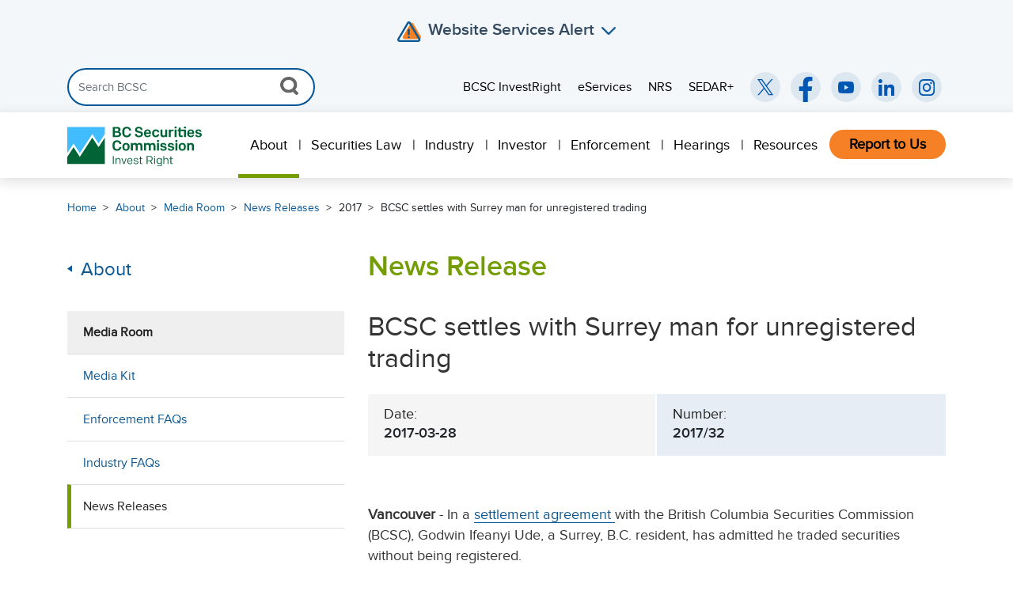

--- FILE ---
content_type: text/html; charset=utf-8
request_url: https://www.bcsc.bc.ca/about/media-room/news-releases/2017/32-bcsc-settles-with-surrey-man-for-unregistered-trading
body_size: 11194
content:

<!DOCTYPE html>
<html lang="en">
<head>
    <meta charset="utf-8">
    <meta http-equiv="X-UA-Compatible" content="IE=edge">
    <meta name="viewport" content="width=device-width, initial-scale=1">
        <meta property="og:title" content="News Release" />
        <meta property="og:type" content="website" />
    <meta property="og:locale" content="en_CA" />
    <meta name="format-detection" content="telephone=no">
    <meta name="google-site-verification" content="" />


        <meta property="og:url" content="https://www.bcsc.bc.ca/about/media-room/news-releases/2017/32-bcsc-settles-with-surrey-man-for-unregistered-trading" />
        <link rel="canonical" href="https://www.bcsc.bc.ca/about/media-room/news-releases/2017/32-bcsc-settles-with-surrey-man-for-unregistered-trading" />

    <title>News Release | BCSC</title>



    <!-- HTML5 shim and Respond.js for IE8 support of HTML5 elements and media queries -->
    <!-- WARNING: Respond.js doesn't work if you view the page via file:// -->
    <!--[if lt IE 9]>
        <script src="https://oss.maxcdn.com/html5shiv/3.7.2/html5shiv.min.js"></script>
        <script src="https://oss.maxcdn.com/respond/1.4.2/respond.min.js"></script>
    <![endif]-->
    <!-- Stylesheets -->
    <link href="/Content/bootstrap.min.css" rel="stylesheet" type="text/css" />
    <link href="/css/jasny-bootstrap.min.css" rel="stylesheet" />
    <link href="/css/megamenu.css" rel="stylesheet" type="text/css" />
    <link rel="stylesheet" type="text/css" href="/Content/DataTables/css/jquery.dataTables.min.css">
    <link href="/css/bcsc.min.css?v=2.0.4" rel="stylesheet" type="text/css" />
    <link href="/Content/font-awesome.min.css" rel="stylesheet" type="text/css" />

    <!-- Google Tag Manager -->
<script>(function(w,d,s,l,i){w[l]=w[l]||[];w[l].push({'gtm.start':
new Date().getTime(),event:'gtm.js'});var f=d.getElementsByTagName(s)[0],
j=d.createElement(s),dl=l!='dataLayer'?'&l='+l:'';j.async=true;j.src=
'https://www.googletagmanager.com/gtm.js?id='+i+dl;f.parentNode.insertBefore(j,f);
})(window,document,'script','dataLayer','GTM-PXTLPNX');</script>
<!-- End Google Tag Manager -->

    <!-- jQuery -->
    <script src="/Scripts/jquery-3.7.1.min.js"></script>
    <script src="/Scripts/jquery-ui.min.js"></script>
    <script src="/js/jasny-bootstrap.min.js"></script>
    <script src="/Scripts/umd/popper.min.js"></script>
    <script src="/js/parsley.min.js"></script>
    <script type="text/javascript" src="/Scripts/DataTables/jquery.dataTables.min.js"></script>
    <script type="text/javascript" src="/Scripts/bootstrap3-typeahead.js"></script>
    <script src="/Scripts/bootstrap.min.js"></script>
    <script src="/Scripts/jquery.validate.min.js?v=1"></script>
    <script src="/sitecore%20modules/Web/ExperienceForms/scripts/jquery.validate.unobtrusive.min.js"></script>
    <script src="/sitecore%20modules/Web/ExperienceForms/scripts/jquery.unobtrusive-ajax.min.js"></script>
    <script src="/sitecore%20modules/Web/ExperienceForms/scripts/form.conditions.js"></script>
    <script src="/sitecore%20modules/Web/ExperienceForms/scripts/recaptcha.validate.js"></script>
</head>
<body class="page-*">

    <!-- Google Tag Manager (noscript) -->
<noscript><iframe src="https://www.googletagmanager.com/ns.html?id=GTM-PXTLPNX"
height="0" width="0" style="display:none;visibility:hidden"></iframe></noscript>
<!-- End Google Tag Manager (noscript) -->

    
<header>
    <div class="alert-wrapper" class="hidden">
        <div class="container">
            <div class="row">
                <div id="alert-accordion" class="col-12 alert-accordion" role="alert">
                    <a class="alert-toggle" data-toggle="collapse" href="#alert-message">
                        <img class="alert-icon" src="/img/alert-icon.png" alt="Alert Icon">
                        <h2 id="alert-title"></h2>
                        <i aria-label="Close" class="icon icon-alert-down"></i>
                    </a>
                    <div id="alert-message" class="collapse" data-parent="#alert-accordion">
                    </div>
                </div>
            </div>
        </div>
    </div>
    <a href="#main-wrapper" id="skip-navigation" class="sr-only">Skip Navigation</a>
    <nav class="utility-search-menu-wrapper d-none d-lg-block">
        <div class="navbar">
            <div class="container">
                <div class="d-flex justify-content-start align-items-center w-100">
                    <!-- Search Form -->
                    <form id="primary-nav-search" class="form-inline my-2 my-lg-0 header-search">
                        <div class="input-group">
                            <input id="global-search-term" class="form-control header-search-input" type="search" placeholder="Search BCSC" aria-label="Search">
                            <div class="input-group-append clearable">
                                <button class="close-icon hidden" type="reset">X</button>
                            </div>
                            <div class="input-group-append">
                                <button id="global-search-click" class="btn btn-outline" type="submit">
                                    <img src="/img/search-icon-grey.png" alt="Search Icon">
                                </button>
                            </div>
                        </div>
                    </form>
                    <!-- Utility Menu -->
                    <div class="flex-grow-1 d-flex justify-content-end">
                        <ul class="utility-menu list-unstyled d-flex flex-nowrap justify-content-end align-items-center mb-0 w-100">
                               <li>
                                   <a target="_blank"
                                      href="https://www.investright.org/"
                                      role="menuitem"
                                      class="subnav-link"
                                      aria-label="BCSC InvestRight (opens in a new window)">

                                       BCSC InvestRight

                                   </a>
                               </li>
                               <li>
                                   <a target="_blank"
                                      href="https://eservices.bcsc.bc.ca/"
                                      role="menuitem"
                                      class="subnav-link"
                                      aria-label="eServices (opens in a new window)">

                                       eServices

                                   </a>
                               </li>
                               <li>
                                   <a target="_blank"
                                      href="https://info.securities-administrators.ca/nrsmobile/nrssearch.aspx"
                                      role="menuitem"
                                      class="subnav-link"
                                      aria-label="NRS (opens in a new window)">

                                       NRS

                                   </a>
                               </li>
                               <li>
                                   <a target="_blank"
                                      href="https://www.sedarplus.ca"
                                      role="menuitem"
                                      class="subnav-link"
                                      aria-label="SEDAR+ (opens in a new window)">

                                       SEDAR+

                                   </a>
                               </li>
                        </ul>
                    </div>


                    <!-- Social Media Icons -->
                    <ul class="social-media-wrapper list-unstyled d-flex mb-0">
                        <li class="ml-2">
                            <a target="_blank"
                               href="https://twitter.com/BCSCInvestRight"
                               aria-label="BCSC Twitter/X Account (opens in new window)">
                                <img src="/img/x-icon.svg"
                                     alt="X Icon"
                                     aria-hidden="true"
                                     focusable="false" />
                            </a>
                        </li>
                        <li class="ml-2">
                            <a target="_blank"
                               href="https://www.facebook.com/BCSCInvestRight/"
                               aria-label="BCSC Facebook Page (opens in new window)">
                                <img src="/img/facebook-icon.svg"
                                     alt="Facebook Icon"
                                     aria-hidden="true"
                                     focusable="false" />
                            </a>
                        </li>
                        <li class="ml-2">
                            <a target="_blank"
                               href="https://www.youtube.com/user/BCSCInvestRight"
                               aria-label="BCSC YouTube Channel (opens in new window)">
                                <img src="/img/youtube-icon.svg"
                                     alt="YouTube Icon"
                                     aria-hidden="true"
                                     focusable="false" />
                            </a>
                        </li>
                        <li class="ml-2">
                            <a target="_blank"
                               href="https://www.linkedin.com/company/british-columbia-securities-commission/"
                               aria-label="BCSC LinkedIn (opens in new window)">
                                <img src="/img/linkedin-icon.svg"
                                     alt="LinkedIn Icon"
                                     aria-hidden="true"
                                     focusable="false" />
                            </a>
                        </li>
                        <li class="ml-2">
                            <a target="_blank"
                               href="https://www.instagram.com/bcsc_investright/"
                               aria-label="BCSC Instagram Feed (opens in new window)">
                                <img src="/img/instagram-icon.svg"
                                     alt="Instagram Icon"
                                     aria-hidden="true"
                                     focusable="false" />
                            </a>
                        </li>
                    </ul>
                </div>
            </div>
        </div>
    </nav>

    <nav class="megamenu navbar navbar-light primary-nav" aria-label="Primary Navigation">

        <div class="container">
            <a class="navbar-brand d-none d-xl-block" href="/"><h1><img src="/img/BCSC_Horizontal_Logo.svg" alt="BCSC Logo"></h1></a>
            <a class="navbar-brand d-xl-none" href="/"><h1><img src="/img/BCSC_Icon_Logo.svg" alt="BCSC Icon"></h1></a>
            <div class="desktop-nav-wrapper navbar-nav ml-auto d-none d-lg-block" role="menu">
                <ul class="megamenu-nav navbar-nav d-flex flex-row ml-auto">
                        <li class="nav-item is-parent">
                            <a class="nav-link" role="menuitem" href="/about" aria-haspopup="true" aria-expanded="false">
                                About
                            </a>
                                <div class="megamenu-content">
                                    <div class="container">
                                        <div class="row">
                                            <div class="col-8 pr-5">
                                                <div class="row">
                                                            <div class="col-6 ">
                                                                <ul>
                                                                        <li class="has-submenu" aria-haspopup="true" aria-expanded="false">
                                                                            <a href="/about/who-we-are" role="menuitem" class="uppernav">Who We Are</a>
                                                                                <ul class="subnav">
                                                                                        <li class="subnav-item">
                                                                                            <a href="/about/who-we-are/chair-and-commissioners" role="menuitem" class="subnav-link">Chair &amp; Commissioners</a>
                                                                                        </li>
                                                                                        <li class="subnav-item">
                                                                                            <a href="/about/who-we-are/executive-management" role="menuitem" class="subnav-link">Executive Management</a>
                                                                                        </li>
                                                                                        <li class="subnav-item">
                                                                                            <a href="/about/who-we-are/stakeholders-and-partners" role="menuitem" class="subnav-link">Stakeholders &amp; Partners</a>
                                                                                        </li>
                                                                                </ul>

                                                                        </li>
                                                                        <li class="has-submenu" aria-haspopup="true" aria-expanded="false">
                                                                            <a href="/about/what-we-do" role="menuitem" class="uppernav">What We Do</a>
                                                                                <ul class="subnav">
                                                                                        <li class="subnav-item">
                                                                                            <a href="/about/what-we-do/mission-values-benefits" role="menuitem" class="subnav-link">Mission, Values &amp; Overall Benefits</a>
                                                                                        </li>
                                                                                        <li class="subnav-item">
                                                                                            <a href="/about/what-we-do/funding-accountability" role="menuitem" class="subnav-link">Funding &amp; Accountability</a>
                                                                                        </li>
                                                                                        <li class="subnav-item">
                                                                                            <a href="/about/what-we-do/governance" role="menuitem" class="subnav-link">Governance</a>
                                                                                        </li>
                                                                                        <li class="subnav-item">
                                                                                            <a href="/about/what-we-do/governance/privacy" role="menuitem" class="subnav-link">Privacy</a>
                                                                                        </li>
                                                                                </ul>

                                                                        </li>

                                                                </ul>
                                                            </div>
                                                            <div class="col-6 ">
                                                                <ul>
                                                                        <li class="has-submenu" aria-haspopup="true" aria-expanded="false">
                                                                            <a href="/about/media-room" role="menuitem" class="uppernav">Media Room</a>
                                                                                <ul class="subnav">
                                                                                        <li class="subnav-item">
                                                                                            <a href="/about/media-room/media-kit" role="menuitem" class="subnav-link">Media Kit</a>
                                                                                        </li>
                                                                                        <li class="subnav-item">
                                                                                            <a href="/about/media-room/enforcement-faqs" role="menuitem" class="subnav-link">Enforcement FAQs</a>
                                                                                        </li>
                                                                                        <li class="subnav-item">
                                                                                            <a href="/about/media-room/industry-faqs" role="menuitem" class="subnav-link">Industry FAQs</a>
                                                                                        </li>
                                                                                        <li class="subnav-item">
                                                                                            <a href="/about/media-room/news-releases" role="menuitem" class="subnav-link">News Releases</a>
                                                                                        </li>
                                                                                </ul>

                                                                        </li>
                                                                        <li class="has-submenu" aria-haspopup="true" aria-expanded="false">
                                                                            <a href="/about/reports-publications" role="menuitem" class="uppernav">Reports &amp; Publications</a>
                                                                                <ul class="subnav">
                                                                                        <li class="subnav-item">
                                                                                            <a href="/about/reports-publications/subscriptions" role="menuitem" class="subnav-link">Subscriptions</a>
                                                                                        </li>
                                                                                        <li class="subnav-item">
                                                                                            <a href="/about/reports-publications/weekly-reports" role="menuitem" class="subnav-link">Weekly Reports</a>
                                                                                        </li>
                                                                                </ul>

                                                                        </li>
                                                                        <li class="has-submenu" aria-haspopup="true" aria-expanded="false">
                                                                            <a href="/about/careers" role="menuitem" class="uppernav">Careers</a>

                                                                        </li>
                                                                        <li class="has-submenu" aria-haspopup="true" aria-expanded="false">
                                                                            <a href="/about/events" role="menuitem" class="uppernav">Events</a>

                                                                        </li>
                                                                        <li class="has-submenu" aria-haspopup="true" aria-expanded="false">
                                                                            <a href="/about/contact-us" role="menuitem" class="uppernav">Contact Us</a>

                                                                        </li>

                                                                </ul>
                                                            </div>
                                                </div>
                                            </div>

                                            <div class="col-4">
                                                <div class="side-wrapper">

                                                                <h4>Popular Topics</h4>
                                                                <ul class="news-release-wrapper">
                                                                            <li>
                                                                                <a href="https://www.bcsc.bc.ca/about/careers" role="menuitem">Careers</a>
                                                                            </li>
                                                                            <li>
                                                                                <a href="https://www.bcsc.bc.ca/about/reports-publications/weekly-reports" role="menuitem">Weekly Reports</a>
                                                                            </li>
                                                                            <li>
                                                                                <a href="https://www.bcsc.bc.ca/guardians" role="menuitem">Investment Market Guardians </a>
                                                                            </li>
                                                                </ul>
                                                </div>
                                            </div>
                                        </div>
                                    </div>
                                </div>

                        </li>
                        <li class="nav-item is-parent">
                            <a class="nav-link" role="menuitem" href="/securities-law" aria-haspopup="true" aria-expanded="false">
                                Securities Law
                            </a>
                                <div class="megamenu-content">
                                    <div class="container">
                                        <div class="row">
                                            <div class="col-8 pr-5">
                                                <div class="row">
                                                            <div class="col-6 ">
                                                                <ul>
                                                                        <li class="has-submenu" aria-haspopup="true" aria-expanded="false">
                                                                            <a href="/securities-law/law-and-policy" role="menuitem" class="uppernav">Law &amp; Policy</a>
                                                                                <ul class="subnav">
                                                                                        <li class="subnav-item">
                                                                                            <a href="/securities-law/law-and-policy/act-regulations-rules" role="menuitem" class="subnav-link">Act, Regulations &amp; Rules</a>
                                                                                        </li>
                                                                                        <li class="subnav-item">
                                                                                            <a href="/securities-law/law-and-policy/instruments-and-policies" role="menuitem" class="subnav-link">Instruments, Policies &amp; Notices</a>
                                                                                        </li>
                                                                                        <li class="subnav-item">
                                                                                            <a href="/securities-law/law-and-policy/instruments-and-policies---prior-to-2000" role="menuitem" class="subnav-link">Instruments, Policies &amp; Notices (prior to 2000)</a>
                                                                                        </li>
                                                                                        <li class="subnav-item">
                                                                                            <a href="/securities-law/law-and-policy/forms" role="menuitem" class="subnav-link">Forms</a>
                                                                                        </li>
                                                                                        <li class="subnav-item">
                                                                                            <a href="/securities-law/law-and-policy/bc-notices" role="menuitem" class="subnav-link">BC Notices</a>
                                                                                        </li>
                                                                                        <li class="subnav-item">
                                                                                            <a href="/securities-law/law-and-policy/requests-for-comment" role="menuitem" class="subnav-link">Requests for Comment</a>
                                                                                        </li>
                                                                                        <li class="subnav-item">
                                                                                            <a href="/securities-law/law-and-policy/applying-for-an-exemption" role="menuitem" class="subnav-link">Applying for an Exemption</a>
                                                                                        </li>
                                                                                        <li class="subnav-item">
                                                                                            <a href="/securities-law/law-and-policy/exemption-orders----2002-to-present" role="menuitem" class="subnav-link">Exemption Orders (2002 to present)</a>
                                                                                        </li>
                                                                                        <li class="subnav-item">
                                                                                            <a href="/securities-law/law-and-policy/exemption-orders-prior-to-2002" role="menuitem" class="subnav-link">Exemption Orders (prior to 2002)</a>
                                                                                        </li>
                                                                                </ul>

                                                                        </li>

                                                                </ul>
                                                            </div>
                                                            <div class="col-6 ">
                                                                <ul>
                                                                        <li class="has-submenu" aria-haspopup="true" aria-expanded="false">
                                                                            <a href="/securities-law/reference" role="menuitem" class="uppernav">Reference</a>
                                                                                <ul class="subnav">
                                                                                        <li class="subnav-item">
                                                                                            <a href="/securities-law/reference/about-the-national-numbering-system" role="menuitem" class="subnav-link">About the National Numbering System</a>
                                                                                        </li>
                                                                                        <li class="subnav-item">
                                                                                            <a href="/securities-law/reference/policy-definitions" role="menuitem" class="subnav-link">Policy Definitions</a>
                                                                                        </li>
                                                                                </ul>

                                                                        </li>

                                                                </ul>
                                                            </div>
                                                </div>
                                            </div>

                                            <div class="col-4">
                                                <div class="side-wrapper">

                                                                <h4>Popular Topics</h4>
                                                                <ul class="news-release-wrapper">
                                                                            <li>
                                                                                <a href="https://www.bcsc.bc.ca/securities-law/law-and-policy/instruments-and-policies/5-ongoing-requirements-for-issuers-insiders/current/51-102" role="menuitem">51-102 Continuous Disclosure Obligations</a>
                                                                            </li>
                                                                            <li>
                                                                                <a href="https://www.bcsc.bc.ca/securities-law/law-and-policy/instruments-and-policies/4-distribution-requirements/current/45-106" role="menuitem">45-106 Prospectus Exemptions</a>
                                                                            </li>
                                                                            <li>
                                                                                <a href="https://www.bcsc.bc.ca/securities-law/law-and-policy/instruments-and-policies/3-registration-requirements-related-matters/current/31-103" role="menuitem">31-103 Registration Requirements</a>
                                                                            </li>
                                                                            <li>
                                                                                <a href="https://www.bcsc.bc.ca/securities-law/law-and-policy/instruments-and-policies/4-distribution-requirements/current/43-101" role="menuitem">43-101 Disclosure for Mining Projects</a>
                                                                            </li>
                                                                            <li>
                                                                                <a href="https://www.bcsc.bc.ca/industry/issuer-regulation/raising-capital/listed-issuer-financing-exemption" role="menuitem">Listed Issuer Financing Exemption (LIFE)</a>
                                                                            </li>
                                                                </ul>
                                                </div>
                                            </div>
                                        </div>
                                    </div>
                                </div>

                        </li>
                        <li class="nav-item is-parent">
                            <a class="nav-link" role="menuitem" href="/industry" aria-haspopup="true" aria-expanded="false">
                                Industry
                            </a>
                                <div class="megamenu-content">
                                    <div class="container">
                                        <div class="row">
                                            <div class="col-9 pr-5">
                                                <div class="row">
                                                            <div class="col-4 ">
                                                                <ul>
                                                                        <li class="has-submenu" aria-haspopup="true" aria-expanded="false">
                                                                            <a href="/industry/issuer-regulation" role="menuitem" class="uppernav">Issuer Regulation</a>
                                                                                <ul class="subnav">
                                                                                        <li class="subnav-item">
                                                                                            <a href="/industry/issuer-regulation/guidance-by-sector" role="menuitem" class="subnav-link">Guidance by Sector</a>
                                                                                        </li>
                                                                                        <li class="subnav-item">
                                                                                            <a href="/industry/issuer-regulation/reporting-issuers" role="menuitem" class="subnav-link">Reporting Issuers</a>
                                                                                        </li>
                                                                                        <li class="subnav-item">
                                                                                            <a href="/industry/issuer-regulation/requirements-for-reporting-insiders" role="menuitem" class="subnav-link">Requirements for Reporting Insiders</a>
                                                                                        </li>
                                                                                        <li class="subnav-item">
                                                                                            <a href="/industry/issuer-regulation/continuous-disclosure-obligations" role="menuitem" class="subnav-link">Continuous Disclosure Obligations</a>
                                                                                        </li>
                                                                                        <li class="subnav-item">
                                                                                            <a href="/industry/issuer-regulation/raising-capital" role="menuitem" class="subnav-link">Raising Capital</a>
                                                                                        </li>
                                                                                        <li class="subnav-item">
                                                                                            <a href="/industry/issuer-regulation/filing-fees" role="menuitem" class="subnav-link">Filing &amp; Fees</a>
                                                                                        </li>
                                                                                </ul>

                                                                        </li>

                                                                </ul>
                                                            </div>
                                                            <div class="col-4 ">
                                                                <ul>
                                                                        <li class="has-submenu" aria-haspopup="true" aria-expanded="false">
                                                                            <a href="/industry/registrant-regulation" role="menuitem" class="uppernav">Registrant Regulation</a>
                                                                                <ul class="subnav">
                                                                                        <li class="subnav-item">
                                                                                            <a href="/industry/registrant-regulation/compliance-toolkit" role="menuitem" class="subnav-link">Compliance Toolkit</a>
                                                                                        </li>
                                                                                        <li class="subnav-item">
                                                                                            <a href="/industry/registrant-regulation/registration-basics" role="menuitem" class="subnav-link">Registration Basics</a>
                                                                                        </li>
                                                                                </ul>

                                                                        </li>
                                                                        <li class="has-submenu" aria-haspopup="true" aria-expanded="false">
                                                                            <a href="/industry/derivatives" role="menuitem" class="uppernav">Derivatives</a>
                                                                                <ul class="subnav">
                                                                                        <li class="subnav-item">
                                                                                            <a href="/industry/derivatives/derivatives-faq" role="menuitem" class="subnav-link">Derivatives FAQs</a>
                                                                                        </li>
                                                                                </ul>

                                                                        </li>
                                                                        <li class="has-submenu" aria-haspopup="true" aria-expanded="false">
                                                                            <a href="/industry/financial-technology-innovation" role="menuitem" class="uppernav">Financial Technology &amp; Innovation</a>
                                                                                <ul class="subnav">
                                                                                        <li class="subnav-item">
                                                                                            <a href="/industry/financial-technology-innovation/securities-law-fundamentals" role="menuitem" class="subnav-link">Securities Law Fundamentals</a>
                                                                                        </li>
                                                                                        <li class="subnav-item">
                                                                                            <a href="/industry/financial-technology-innovation/bcsc-fintech-advisory-forum" role="menuitem" class="subnav-link">BCSC Fintech Advisory Forum</a>
                                                                                        </li>
                                                                                        <li class="subnav-item">
                                                                                            <a href="/industry/financial-technology-innovation/crypto-assets" role="menuitem" class="subnav-link">Crypto Assets</a>
                                                                                        </li>
                                                                                        <li class="subnav-item">
                                                                                            <a href="/industry/financial-technology-innovation/fintech-business-models" role="menuitem" class="subnav-link">Fintech Business Models</a>
                                                                                        </li>
                                                                                        <li class="subnav-item">
                                                                                            <a href="/industry/financial-technology-innovation/evolving-fintech-regulation" role="menuitem" class="subnav-link">Evolving Fintech Regulation</a>
                                                                                        </li>
                                                                                        <li class="subnav-item">
                                                                                            <a href="/industry/financial-technology-innovation/fintech-consultation" role="menuitem" class="subnav-link">Fintech Consultation</a>
                                                                                        </li>
                                                                                </ul>

                                                                        </li>

                                                                </ul>
                                                            </div>
                                                            <div class="col-4 ">
                                                                <ul>
                                                                        <li class="has-submenu" aria-haspopup="true" aria-expanded="false">
                                                                            <a href="/industry/marketplaces-sros-market-infrastructure" role="menuitem" class="uppernav">Marketplaces, SROs &amp; Market Infrastructure</a>
                                                                                <ul class="subnav">
                                                                                        <li class="subnav-item">
                                                                                            <a href="/industry/marketplaces-sros-market-infrastructure/canadian-investment-regulatory-organization" role="menuitem" class="subnav-link">Canadian Investment Regulatory Organization (CIRO)</a>
                                                                                        </li>
                                                                                        <li class="subnav-item">
                                                                                            <a href="/industry/marketplaces-sros-market-infrastructure/marketplaces" role="menuitem" class="subnav-link">Marketplaces</a>
                                                                                        </li>
                                                                                        <li class="subnav-item">
                                                                                            <a href="/industry/marketplaces-sros-market-infrastructure/market-infrastructure" role="menuitem" class="subnav-link">Market Infrastructure</a>
                                                                                        </li>
                                                                                </ul>

                                                                        </li>

                                                                </ul>
                                                            </div>
                                                </div>
                                            </div>

                                            <div class="col-3">
                                                <div class="side-wrapper">

                                                                <h4>Popular Topics</h4>
                                                                <ul class="news-release-wrapper">
                                                                            <li>
                                                                                <a href="https://www.bcsc.bc.ca//industry/issuer-regulation/continuous-disclosure-obligations/continuous-disclosure-filing-calendar" role="menuitem">CD Filing Calendar</a>
                                                                            </li>
                                                                            <li>
                                                                                <a href="https://www.bcsc.bc.ca/industry/issuer-regulation/reporting-issuers/reporting-issuers-list" role="menuitem">Reporting Issuers List</a>
                                                                            </li>
                                                                            <li>
                                                                                <a href="https://www.bcsc.bc.ca/industry/issuer-regulation/raising-capital/private-early-stage-businesses" role="menuitem">Private &amp; Early Stage Businesses</a>
                                                                            </li>
                                                                            <li>
                                                                                <a href="https://www.bcsc.bc.ca/industry/registrant-regulation/registration-basics/checking-registration" role="menuitem">Checking Registration</a>
                                                                            </li>
                                                                            <li>
                                                                                <a href="https://www.bcsc.bc.ca/industry/issuer-regulation/guidance-by-sector/mining" role="menuitem">Mining</a>
                                                                            </li>
                                                                            <li>
                                                                                <a href="https://www.bcsc.bc.ca/industry/issuer-regulation/filing-fees" role="menuitem">Filing &amp; Fees</a>
                                                                            </li>
                                                                            <li>
                                                                                <a href="https://www.bcsc.bc.ca/securities-law/law-and-policy/exemption-orders----2002-to-present" role="menuitem">Exemption Orders</a>
                                                                            </li>
                                                                </ul>
                                                </div>
                                            </div>
                                        </div>
                                    </div>
                                </div>

                        </li>
                        <li class="nav-item is-parent">
                            <a class="nav-link" role="menuitem" href="/investors" aria-haspopup="true" aria-expanded="false">
                                Investor
                            </a>

                        </li>
                        <li class="nav-item is-parent">
                            <a class="nav-link" role="menuitem" href="/enforcement" aria-haspopup="true" aria-expanded="false">
                                Enforcement
                            </a>
                                <div class="megamenu-content">
                                    <div class="container">
                                        <div class="row">
                                            <div class="col-9 pr-5">
                                                <div class="row">
                                                            <div class="col-4 ">
                                                                <ul>
                                                                        <li class="has-submenu" aria-haspopup="true" aria-expanded="false">
                                                                            <a href="/enforcement/administrative-enforcement" role="menuitem" class="uppernav">Administrative Enforcement</a>
                                                                                <ul class="subnav">
                                                                                        <li class="subnav-item">
                                                                                            <a href="/enforcement/administrative-enforcement/notices-of-hearing-and-temporary-orders" role="menuitem" class="subnav-link">Notices of Hearing and Temporary Orders</a>
                                                                                        </li>
                                                                                        <li class="subnav-item">
                                                                                            <a href="/enforcement/administrative-enforcement/settlements" role="menuitem" class="subnav-link">Settlements</a>
                                                                                        </li>
                                                                                        <li class="subnav-item">
                                                                                            <a href="/hearings/decisions" role="menuitem" class="subnav-link">Decisions</a>
                                                                                        </li>
                                                                                        <li class="subnav-item">
                                                                                            <a href="/enforcement/administrative-enforcement/automatic-reciprocal-orders" role="menuitem" class="subnav-link">Automatic Reciprocal Orders</a>
                                                                                        </li>
                                                                                        <li class="subnav-item">
                                                                                            <a href="/enforcement/administrative-enforcement/administrative-penalties-imposed-by-notice" role="menuitem" class="subnav-link">Administrative Penalties Imposed by Notice</a>
                                                                                        </li>
                                                                                </ul>

                                                                        </li>
                                                                        <li class="has-submenu" aria-haspopup="true" aria-expanded="false">
                                                                            <a href="/enforcement/administrative-enforcement/administrative-sanctions" role="menuitem" class="uppernav">Administrative Sanctions</a>
                                                                                <ul class="subnav">
                                                                                        <li class="subnav-item">
                                                                                            <a href="/enforcement/administrative-enforcement/administrative-sanctions/returning-funds-to-investors" role="menuitem" class="subnav-link">Returning Funds to Investors</a>
                                                                                        </li>
                                                                                        <li class="subnav-item">
                                                                                            <a href="/enforcement/administrative-enforcement/administrative-sanctions/sanction-payment-status-list" role="menuitem" class="subnav-link">Sanction Payment Status List</a>
                                                                                        </li>
                                                                                        <li class="subnav-item">
                                                                                            <a href="/enforcement/administrative-enforcement/administrative-sanctions/disciplined-list" role="menuitem" class="subnav-link">Disciplined List</a>
                                                                                        </li>
                                                                                </ul>

                                                                        </li>

                                                                </ul>
                                                            </div>
                                                            <div class="col-4 ">
                                                                <ul>
                                                                        <li class="has-submenu" aria-haspopup="true" aria-expanded="false">
                                                                            <a href="/enforcement/criminal-enforcement" role="menuitem" class="uppernav">Criminal Enforcement</a>
                                                                                <ul class="subnav">
                                                                                        <li class="subnav-item">
                                                                                            <a href="/enforcement/criminal-enforcement/past-cases" role="menuitem" class="subnav-link">Past Cases</a>
                                                                                        </li>
                                                                                </ul>

                                                                        </li>
                                                                        <li class="has-submenu" aria-haspopup="true" aria-expanded="false">
                                                                            <a href="/enforcement/early-intervention" role="menuitem" class="uppernav">Early Intervention</a>
                                                                                <ul class="subnav">
                                                                                        <li class="subnav-item">
                                                                                            <a href="/enforcement/early-intervention/operation-avalanche-protecting-canadians-from-crypto-fraud" role="menuitem" class="subnav-link">Operation Avalanche</a>
                                                                                        </li>
                                                                                        <li class="subnav-item">
                                                                                            <a href="/enforcement/early-intervention/investment-caution-list" role="menuitem" class="subnav-link">Investment Caution List</a>
                                                                                        </li>
                                                                                        <li class="subnav-item">
                                                                                            <a href="/enforcement/early-intervention/investor-alert" role="menuitem" class="subnav-link">Investor Alert</a>
                                                                                        </li>
                                                                                        <li class="subnav-item">
                                                                                            <a href="/enforcement/early-intervention/halt-trade-orders" role="menuitem" class="subnav-link">Halt Trade Orders</a>
                                                                                        </li>
                                                                                        <li class="subnav-item">
                                                                                            <a href="/enforcement/early-intervention/cease-trade-orders" role="menuitem" class="subnav-link">Cease Trade Orders</a>
                                                                                        </li>
                                                                                </ul>

                                                                        </li>

                                                                </ul>
                                                            </div>
                                                            <div class="col-4 ">
                                                                <ul>
                                                                        <li class="has-submenu" aria-haspopup="true" aria-expanded="false">
                                                                            <a href="/guardians" role="menuitem" class="uppernav">Guardians</a>
                                                                                <ul class="subnav">
                                                                                        <li class="subnav-item">
                                                                                            <a href="/guardians/meet-our-enforcement-staff-investigator-andy-sze" role="menuitem" class="subnav-link">Meet our investigators</a>
                                                                                        </li>
                                                                                        <li class="subnav-item">
                                                                                            <a href="/guardians/a-crackdown-on-paid-puffery" role="menuitem" class="subnav-link">A crackdown on paid puffery</a>
                                                                                        </li>
                                                                                        <li class="subnav-item">
                                                                                            <a href="/guardians/throwing-sand-in-the-gears-of-offshore-scammers" role="menuitem" class="subnav-link">Throwing sand in the gears of offshore scammers</a>
                                                                                        </li>
                                                                                        <li class="subnav-item">
                                                                                            <a href="/guardians/investigating-a-brew-of-inflated-claims-and-unrelated-expenditures" role="menuitem" class="subnav-link">Investigating a brew of inflated claims and unrelated expenditures</a>
                                                                                        </li>
                                                                                        <li class="subnav-item">
                                                                                            <a href="/guardians/pandemic-schemes-scouring-the-internet-for-pandemic-related-investment-schemes" role="menuitem" class="subnav-link">Online investment schemes</a>
                                                                                        </li>
                                                                                        <li class="subnav-item">
                                                                                            <a href="/guardians/pump-and-dump-schemers-the-bcsc-uncovers-a-bc-ring-of-pump-and-dump-schemers" role="menuitem" class="subnav-link">Uncovering a pump-and-dump</a>
                                                                                        </li>
                                                                                        <li class="subnav-item">
                                                                                            <a href="" role="menuitem" class="subnav-link">Imprisoning a serial fraudster</a>
                                                                                        </li>
                                                                                </ul>

                                                                        </li>

                                                                </ul>
                                                            </div>
                                                </div>
                                            </div>

                                            <div class="col-3">
                                                <div class="side-wrapper">

                                                                <h4>Investigation</h4>
                                                                <ul class="news-release-wrapper">
                                                                            <li>
                                                                                <a href="https://www.bcsc.bc.ca/syom-form" role="menuitem">SYOM form</a>
                                                                            </li>
                                                                </ul>
                                                                <h4>Popular Topics</h4>
                                                                <ul class="news-release-wrapper">
                                                                            <li>
                                                                                <a href="https://www.bcsc.bc.ca/enforcement/early-intervention/investment-caution-list" role="menuitem">Investment Caution List</a>
                                                                            </li>
                                                                            <li>
                                                                                <a href="https://www.bcsc.bc.ca/enforcement/administrative-enforcement/notices-of-hearing-and-temporary-orders" role="menuitem">Notices of Hearing &amp; Temporary Orders</a>
                                                                            </li>
                                                                            <li>
                                                                                <a href="https://www.bcsc.bc.ca//enforcement/administrative-enforcement/administrative-sanctions/disciplined-list" role="menuitem">Disciplined List</a>
                                                                            </li>
                                                                            <li>
                                                                                <a href="https://www.bcsc.bc.ca//enforcement/early-intervention/cease-trade-orders" role="menuitem">Cease Trade Orders</a>
                                                                            </li>
                                                                </ul>
                                                </div>
                                            </div>
                                        </div>
                                    </div>
                                </div>

                        </li>
                        <li class="nav-item is-parent">
                            <a class="nav-link" role="menuitem" href="/hearings" aria-haspopup="true" aria-expanded="false">
                                Hearings
                            </a>
                                <div class="megamenu-content">
                                    <div class="container">
                                        <div class="row">
                                            <div class="col-8 pr-5">
                                                <div class="row">
                                                            <div class="col-6 ">
                                                                <ul>
                                                                        <li class="has-submenu" aria-haspopup="true" aria-expanded="false">
                                                                            <a href="/hearings/about-hearings" role="menuitem" class="uppernav">About Hearings</a>

                                                                        </li>
                                                                        <li class="has-submenu" aria-haspopup="true" aria-expanded="false">
                                                                            <a href="/hearings/decisions" role="menuitem" class="uppernav">Decisions</a>

                                                                        </li>
                                                                        <li class="has-submenu" aria-haspopup="true" aria-expanded="false">
                                                                            <a href="/hearings/hearing-schedule" role="menuitem" class="uppernav">Hearing Schedule</a>

                                                                        </li>
                                                                        <li class="has-submenu" aria-haspopup="true" aria-expanded="false">
                                                                            <a href="/hearings/hearing-standards" role="menuitem" class="uppernav">Hearing Standards</a>

                                                                        </li>

                                                                </ul>
                                                            </div>
                                                            <div class="col-6 ">
                                                                <ul>
                                                                        <li class="has-submenu" aria-haspopup="true" aria-expanded="false">
                                                                            <a href="/hearings/hearing-resources" role="menuitem" class="uppernav">Hearing Resources</a>
                                                                                <ul class="subnav">
                                                                                        <li class="subnav-item">
                                                                                            <a href="/hearings/hearing-resources/hearing-procedures" role="menuitem" class="subnav-link">Hearing Procedures</a>
                                                                                        </li>
                                                                                        <li class="subnav-item">
                                                                                            <a href="/hearings/hearing-resources/representing-yourself" role="menuitem" class="subnav-link">Representing Yourself</a>
                                                                                        </li>
                                                                                        <li class="subnav-item">
                                                                                            <a href="/hearings/hearing-resources/guidelines-for-preparing-documents" role="menuitem" class="subnav-link">Guidelines for Preparing Documents</a>
                                                                                        </li>
                                                                                </ul>

                                                                        </li>

                                                                </ul>
                                                            </div>
                                                </div>
                                            </div>

                                            <div class="col-4">
                                                <div class="side-wrapper">

                                                                <h4>Popular Topics</h4>
                                                                <ul class="news-release-wrapper">
                                                                            <li>
                                                                                <a href="https://www.bcsc.bc.ca/enforcement/administrative-enforcement" role="menuitem">Administrative Enforcement</a>
                                                                            </li>
                                                                            <li>
                                                                                <a href="https://www.bcsc.bc.ca/enforcement/administrative-enforcement/administrative-sanctions" role="menuitem">Administrative Sanctions</a>
                                                                            </li>
                                                                            <li>
                                                                                <a href="https://www.bcsc.bc.ca/enforcement/criminal-enforcement" role="menuitem">Criminal Enforcement</a>
                                                                            </li>
                                                                </ul>
                                                                <h4>Upcoming Hearings</h4>
                                                                <span class="header-upcoming-hearings" data-display-records="2"></span>
                                                </div>
                                            </div>
                                        </div>
                                    </div>
                                </div>

                        </li>
                        <li class="nav-item is-parent">
                            <a class="nav-link" role="menuitem" href="/resources" aria-haspopup="true" aria-expanded="false">
                                Resources
                            </a>
                                <div class="megamenu-content">
                                    <div class="container">
                                        <div class="row">
                                            <div class="col-9 pr-5">
                                                <div class="row">
                                                            <div class="col-4 ">
                                                                <ul>
                                                                        <li class="has-submenu" aria-haspopup="true" aria-expanded="false">
                                                                            <a href="" role="menuitem" class="uppernav">BCSC Resources</a>
                                                                                <ul class="subnav">
                                                                                        <li class="subnav-item">
                                                                                            <a href="/resources/bcsc-resources/faqs-database" role="menuitem" class="subnav-link">FAQs Database</a>
                                                                                        </li>
                                                                                        <li class="subnav-item">
                                                                                            <a href="/resources/bcsc-resources/postal-strike" role="menuitem" class="subnav-link">Postal Strike</a>
                                                                                        </li>
                                                                                        <li class="subnav-item">
                                                                                            <a href="/securities-law/law-and-policy/forms" role="menuitem" class="subnav-link">Regulatory Forms</a>
                                                                                        </li>
                                                                                </ul>

                                                                        </li>

                                                                </ul>
                                                            </div>
                                                            <div class="col-4 ">
                                                                <ul>
                                                                        <li class="has-submenu" aria-haspopup="true" aria-expanded="false">
                                                                            <a href="" role="menuitem" class="uppernav">Industry Resources</a>
                                                                                <ul class="subnav">
                                                                                        <li class="subnav-item">
                                                                                            <a href="/industry/financial-technology-innovation/fintech-business-models" role="menuitem" class="subnav-link">Fintech Business Models</a>
                                                                                        </li>
                                                                                        <li class="subnav-item">
                                                                                            <a href="/industry/registrant-regulation/compliance-toolkit" role="menuitem" class="subnav-link">Compliance Toolkit</a>
                                                                                        </li>
                                                                                        <li class="subnav-item">
                                                                                            <a href="/industry/issuer-regulation/raising-capital" role="menuitem" class="subnav-link">Capital Raising Guides</a>
                                                                                        </li>
                                                                                </ul>

                                                                        </li>

                                                                </ul>
                                                            </div>
                                                            <div class="col-4 ">
                                                                <ul>
                                                                        <li class="has-submenu" aria-haspopup="true" aria-expanded="false">
                                                                            <a href="" role="menuitem" class="uppernav">Enforcement Resources</a>
                                                                                <ul class="subnav">
                                                                                        <li class="subnav-item">
                                                                                            <a href="/enforcement/administrative-enforcement/administrative-sanctions/disciplined-list" role="menuitem" class="subnav-link">Disciplined List</a>
                                                                                        </li>
                                                                                        <li class="subnav-item">
                                                                                            <a href="/enforcement/early-intervention/investment-caution-list" role="menuitem" class="subnav-link">Investment Caution List</a>
                                                                                        </li>
                                                                                        <li class="subnav-item">
                                                                                            <a href="/enforcement/administrative-enforcement/administrative-sanctions/returning-funds-to-investors" role="menuitem" class="subnav-link">Returning Funds to Investors</a>
                                                                                        </li>
                                                                                </ul>

                                                                        </li>

                                                                </ul>
                                                            </div>
                                                </div>
                                            </div>

                                            <div class="col-3">
                                                <div class="side-wrapper">

                                                                <h4>Popular Topics</h4>
                                                                <ul class="news-release-wrapper">
                                                                            <li>
                                                                                <a href="https://www.bcsc.bc.ca/about/media-room/enforcement-faqs" role="menuitem">Enforcement FAQs</a>
                                                                            </li>
                                                                            <li>
                                                                                <a href="https://www.bcsc.bc.ca/about/media-room/industry-faqs" role="menuitem">Industry FAQs</a>
                                                                            </li>
                                                                            <li>
                                                                                <a href="https://www.bcsc.bc.ca/industry/derivatives/derivatives-faq" role="menuitem">Derivatives FAQs</a>
                                                                            </li>
                                                                </ul>
                                                </div>
                                            </div>
                                        </div>
                                    </div>
                                </div>

                        </li>
                        <li class="nav-item is-parent">
                            <a class="nav-link" role="menuitem" href="/report-to-us" aria-haspopup="true" aria-expanded="false">
                                Report to Us
                            </a>

                        </li>
                </ul>
                <div class="megamenu-background" id="megamenu-background"></div>
            </div>


            <div class="search-nav-wrapper d-lg-none">

                <a role="button" data-toggle="collapse" data-parent="#collapse-search" href="#collapse-search" aria-expanded="true" aria-controls="collapse-search">
                    <img src="/img/search-icon-grey.png" alt="Search Icon" />
                </a>
                <button id="ChangeToggle" class="navbar-toggler" type="button" data-toggle="collapse" data-target="#navbarSupportedContent" aria-controls="navbarSupportedContent" aria-expanded="false" aria-label="Toggle navigation">

                    <img src="/img/hamburger-icon-grey.png" alt="Menu Icon" />

                </button>

            </div>
            <div id="collapse-search" class="panel-collapse collapse d-lg-none " role="tabpanel" data-toggle="collapse" aria-labelledby="heading-0">
                <form id="primary-nav-search" class="form-inline my-2 my-lg-0 header-search">
                    <div class="input-group">
                        <input class="form-control header-search-input" type="search" placeholder="Search BCSC" aria-label="Search">
                        <div class="input-group-append clearable">
                            <button class="close-icon hidden" type="reset">X</button>
                        </div>
                        <div class="input-group-append">
                            <button class="btn btn-outline" type="submit">
                                <img src="/img/search-icon-grey.png" alt="Search Icon" />
                            </button>
                        </div>
                    </div>
                </form>
            </div>

        </div>





        <div class="collapse navbar-collapse mobile-nav-wrapper d-lg-none" id="navbarSupportedContent">
            <div class="utility-mobile-nav">
                <ul class="utility-menu list-unstyled pt-0 m-0 w-100">
                        <li class="">
                            <a target="_blank" aria-label='BCSC InvestRight (opens in a new window)' href="https://www.investright.org/">BCSC InvestRight</a>
                        </li>
                        <li class="">
                            <a target="_blank" aria-label='eServices (opens in a new window)' href="https://eservices.bcsc.bc.ca/">eServices</a>
                        </li>
                        <li class="">
                            <a target="_blank" aria-label='NRS (opens in a new window)' href="https://info.securities-administrators.ca/nrsmobile/nrssearch.aspx">NRS</a>
                        </li>
                        <li class="">
                            <a target="_blank" aria-label='SEDAR+ (opens in a new window)' href="https://www.sedarplus.ca">SEDAR+</a>
                        </li>
                </ul>
            </div>

            <ul class="panel-group navbar-nav d-lg-none" id="mobile-nav-accordion" role="tablist" aria-multiselectable="true">
                    <li class="panel panel-default">
                        <div class="panel-heading" role="tab" id="heading-1d827f490-4100-4056-9c37-061d29f57e26">
                            <div class="panel-title">
                                <a href="/about">About</a>
                                    <a class="more-less has-submenu" role="button" data-toggle="collapse" data-parent="#mobile-nav-accordion" href="#collapse-1d827f490-4100-4056-9c37-061d29f57e26" aria-haspopup="true" aria-expanded="false" aria-controls="collapse-1d827f490-4100-4056-9c37-061d29f57e26">
                                        <div class="plus-icon"></div>
                                    </a>

                            </div>
                        </div>
                        <div id="collapse-1d827f490-4100-4056-9c37-061d29f57e26" class="panel-collapse collapse" role="tabpanel" data-toggle="collapse" aria-labelledby="heading-1d827f490-4100-4056-9c37-061d29f57e26">
                            <ul class="panel-body">
                                        <li class="panel panel-default">
                                            <div class="panel-heading child" role="tab" id="heading-1ad912471b-0bd1-4c26-9b68-e6e20a29d2a0">
                                                <div class="panel-title">
                                                    <a class="uppernav" href="/about/who-we-are">Who We Are</a>
                                                        <a class="more-less has-submenu" role="button" data-toggle="collapse" data-parent="#mobile-nav-accordion" href="#collapse-1ad912471b-0bd1-4c26-9b68-e6e20a29d2a0" aria-haspopup="true" aria-expanded="false" aria-controls="collapse-1ad912471b-0bd1-4c26-9b68-e6e20a29d2a0">
                                                            <div class="icon-alert-right"></div>
                                                        </a>
                                                </div>
                                            </div>
                                            <div id="collapse-1ad912471b-0bd1-4c26-9b68-e6e20a29d2a0" class="panel-collapse collapse" role="tabpanel" aria-labelledby="heading-1ad912471b-0bd1-4c26-9b68-e6e20a29d2a0">
                                                <ul class="panel-body">
                                                        <li><a class="subnav-link" href="/about/who-we-are/chair-and-commissioners">Chair &amp; Commissioners</a></li>
                                                        <li><a class="subnav-link" href="/about/who-we-are/executive-management">Executive Management</a></li>
                                                        <li><a class="subnav-link" href="/about/who-we-are/stakeholders-and-partners">Stakeholders &amp; Partners</a></li>
                                                </ul>
                                            </div>
                                        </li>
                                        <li class="panel panel-default">
                                            <div class="panel-heading child" role="tab" id="heading-1a0f8b3a91-8d81-4ebe-9c79-90f71afbcf1e">
                                                <div class="panel-title">
                                                    <a class="uppernav" href="/about/what-we-do">What We Do</a>
                                                        <a class="more-less has-submenu" role="button" data-toggle="collapse" data-parent="#mobile-nav-accordion" href="#collapse-1a0f8b3a91-8d81-4ebe-9c79-90f71afbcf1e" aria-haspopup="true" aria-expanded="false" aria-controls="collapse-1a0f8b3a91-8d81-4ebe-9c79-90f71afbcf1e">
                                                            <div class="icon-alert-right"></div>
                                                        </a>
                                                </div>
                                            </div>
                                            <div id="collapse-1a0f8b3a91-8d81-4ebe-9c79-90f71afbcf1e" class="panel-collapse collapse" role="tabpanel" aria-labelledby="heading-1a0f8b3a91-8d81-4ebe-9c79-90f71afbcf1e">
                                                <ul class="panel-body">
                                                        <li><a class="subnav-link" href="/about/what-we-do/mission-values-benefits">Mission, Values &amp; Overall Benefits</a></li>
                                                        <li><a class="subnav-link" href="/about/what-we-do/funding-accountability">Funding &amp; Accountability</a></li>
                                                        <li><a class="subnav-link" href="/about/what-we-do/governance">Governance</a></li>
                                                        <li><a class="subnav-link" href="/about/what-we-do/governance/privacy">Privacy</a></li>
                                                </ul>
                                            </div>
                                        </li>
                                        <li class="panel panel-default">
                                            <div class="panel-heading child" role="tab" id="heading-1a3bf0951d-6225-4a9d-9951-d6188135613d">
                                                <div class="panel-title">
                                                    <a class="uppernav" href="/about/media-room">Media Room</a>
                                                        <a class="more-less has-submenu" role="button" data-toggle="collapse" data-parent="#mobile-nav-accordion" href="#collapse-1a3bf0951d-6225-4a9d-9951-d6188135613d" aria-haspopup="true" aria-expanded="false" aria-controls="collapse-1a3bf0951d-6225-4a9d-9951-d6188135613d">
                                                            <div class="icon-alert-right"></div>
                                                        </a>
                                                </div>
                                            </div>
                                            <div id="collapse-1a3bf0951d-6225-4a9d-9951-d6188135613d" class="panel-collapse collapse" role="tabpanel" aria-labelledby="heading-1a3bf0951d-6225-4a9d-9951-d6188135613d">
                                                <ul class="panel-body">
                                                        <li><a class="subnav-link" href="/about/media-room/media-kit">Media Kit</a></li>
                                                        <li><a class="subnav-link" href="/about/media-room/enforcement-faqs">Enforcement FAQs</a></li>
                                                        <li><a class="subnav-link" href="/about/media-room/industry-faqs">Industry FAQs</a></li>
                                                        <li><a class="subnav-link" href="/about/media-room/news-releases">News Releases</a></li>
                                                </ul>
                                            </div>
                                        </li>
                                        <li class="panel panel-default">
                                            <div class="panel-heading child" role="tab" id="heading-1a3cc596ec-8323-4a44-804a-a72ea6ea488b">
                                                <div class="panel-title">
                                                    <a class="uppernav" href="/about/reports-publications">Reports &amp; Publications</a>
                                                        <a class="more-less has-submenu" role="button" data-toggle="collapse" data-parent="#mobile-nav-accordion" href="#collapse-1a3cc596ec-8323-4a44-804a-a72ea6ea488b" aria-haspopup="true" aria-expanded="false" aria-controls="collapse-1a3cc596ec-8323-4a44-804a-a72ea6ea488b">
                                                            <div class="icon-alert-right"></div>
                                                        </a>
                                                </div>
                                            </div>
                                            <div id="collapse-1a3cc596ec-8323-4a44-804a-a72ea6ea488b" class="panel-collapse collapse" role="tabpanel" aria-labelledby="heading-1a3cc596ec-8323-4a44-804a-a72ea6ea488b">
                                                <ul class="panel-body">
                                                        <li><a class="subnav-link" href="/about/reports-publications/subscriptions">Subscriptions</a></li>
                                                        <li><a class="subnav-link" href="/about/reports-publications/weekly-reports">Weekly Reports</a></li>
                                                </ul>
                                            </div>
                                        </li>
                                        <li class="panel panel-default">
                                            <div class="panel-heading child" role="tab" id="heading-1a055ee281-fddf-4dba-bdd3-da37d1340613">
                                                <div class="panel-title">
                                                    <a class="uppernav" href="/about/careers">Careers</a>
                                                </div>
                                            </div>
                                            <div id="collapse-1a055ee281-fddf-4dba-bdd3-da37d1340613" class="panel-collapse collapse" role="tabpanel" aria-labelledby="heading-1a055ee281-fddf-4dba-bdd3-da37d1340613">
                                                <ul class="panel-body">
                                                </ul>
                                            </div>
                                        </li>
                                        <li class="panel panel-default">
                                            <div class="panel-heading child" role="tab" id="heading-1a19761437-785c-43c7-b032-782ff120e347">
                                                <div class="panel-title">
                                                    <a class="uppernav" href="/about/events">Events</a>
                                                </div>
                                            </div>
                                            <div id="collapse-1a19761437-785c-43c7-b032-782ff120e347" class="panel-collapse collapse" role="tabpanel" aria-labelledby="heading-1a19761437-785c-43c7-b032-782ff120e347">
                                                <ul class="panel-body">
                                                </ul>
                                            </div>
                                        </li>
                                        <li class="panel panel-default">
                                            <div class="panel-heading child" role="tab" id="heading-1a5a6313dc-2992-4188-a8a2-2913636a691e">
                                                <div class="panel-title">
                                                    <a class="uppernav" href="/about/contact-us">Contact Us</a>
                                                </div>
                                            </div>
                                            <div id="collapse-1a5a6313dc-2992-4188-a8a2-2913636a691e" class="panel-collapse collapse" role="tabpanel" aria-labelledby="heading-1a5a6313dc-2992-4188-a8a2-2913636a691e">
                                                <ul class="panel-body">
                                                </ul>
                                            </div>
                                        </li>
                            </ul>
                        </div>
                    </li>
                    <li class="panel panel-default">
                        <div class="panel-heading" role="tab" id="heading-12c5cce3f-d3b4-4aa1-932b-3376ae4bc31d">
                            <div class="panel-title">
                                <a href="/securities-law">Securities Law</a>
                                    <a class="more-less has-submenu" role="button" data-toggle="collapse" data-parent="#mobile-nav-accordion" href="#collapse-12c5cce3f-d3b4-4aa1-932b-3376ae4bc31d" aria-haspopup="true" aria-expanded="false" aria-controls="collapse-12c5cce3f-d3b4-4aa1-932b-3376ae4bc31d">
                                        <div class="plus-icon"></div>
                                    </a>

                            </div>
                        </div>
                        <div id="collapse-12c5cce3f-d3b4-4aa1-932b-3376ae4bc31d" class="panel-collapse collapse" role="tabpanel" data-toggle="collapse" aria-labelledby="heading-12c5cce3f-d3b4-4aa1-932b-3376ae4bc31d">
                            <ul class="panel-body">
                                        <li class="panel panel-default">
                                            <div class="panel-heading child" role="tab" id="heading-1a6410b42a-de2b-48ef-9745-4a7fe44355ea">
                                                <div class="panel-title">
                                                    <a class="uppernav" href="/securities-law/law-and-policy">Law &amp; Policy</a>
                                                        <a class="more-less has-submenu" role="button" data-toggle="collapse" data-parent="#mobile-nav-accordion" href="#collapse-1a6410b42a-de2b-48ef-9745-4a7fe44355ea" aria-haspopup="true" aria-expanded="false" aria-controls="collapse-1a6410b42a-de2b-48ef-9745-4a7fe44355ea">
                                                            <div class="icon-alert-right"></div>
                                                        </a>
                                                </div>
                                            </div>
                                            <div id="collapse-1a6410b42a-de2b-48ef-9745-4a7fe44355ea" class="panel-collapse collapse" role="tabpanel" aria-labelledby="heading-1a6410b42a-de2b-48ef-9745-4a7fe44355ea">
                                                <ul class="panel-body">
                                                        <li><a class="subnav-link" href="/securities-law/law-and-policy/act-regulations-rules">Act, Regulations &amp; Rules</a></li>
                                                        <li><a class="subnav-link" href="/securities-law/law-and-policy/instruments-and-policies">Instruments, Policies &amp; Notices</a></li>
                                                        <li><a class="subnav-link" href="/securities-law/law-and-policy/instruments-and-policies---prior-to-2000">Instruments, Policies &amp; Notices (prior to 2000)</a></li>
                                                        <li><a class="subnav-link" href="/securities-law/law-and-policy/forms">Forms</a></li>
                                                        <li><a class="subnav-link" href="/securities-law/law-and-policy/bc-notices">BC Notices</a></li>
                                                        <li><a class="subnav-link" href="/securities-law/law-and-policy/requests-for-comment">Requests for Comment</a></li>
                                                        <li><a class="subnav-link" href="/securities-law/law-and-policy/applying-for-an-exemption">Applying for an Exemption</a></li>
                                                        <li><a class="subnav-link" href="/securities-law/law-and-policy/exemption-orders----2002-to-present">Exemption Orders (2002 to present)</a></li>
                                                        <li><a class="subnav-link" href="/securities-law/law-and-policy/exemption-orders-prior-to-2002">Exemption Orders (prior to 2002)</a></li>
                                                </ul>
                                            </div>
                                        </li>
                                        <li class="panel panel-default">
                                            <div class="panel-heading child" role="tab" id="heading-1ac4c4129d-1112-4561-a04c-34656469b5f5">
                                                <div class="panel-title">
                                                    <a class="uppernav" href="/securities-law/reference">Reference</a>
                                                        <a class="more-less has-submenu" role="button" data-toggle="collapse" data-parent="#mobile-nav-accordion" href="#collapse-1ac4c4129d-1112-4561-a04c-34656469b5f5" aria-haspopup="true" aria-expanded="false" aria-controls="collapse-1ac4c4129d-1112-4561-a04c-34656469b5f5">
                                                            <div class="icon-alert-right"></div>
                                                        </a>
                                                </div>
                                            </div>
                                            <div id="collapse-1ac4c4129d-1112-4561-a04c-34656469b5f5" class="panel-collapse collapse" role="tabpanel" aria-labelledby="heading-1ac4c4129d-1112-4561-a04c-34656469b5f5">
                                                <ul class="panel-body">
                                                        <li><a class="subnav-link" href="/securities-law/reference/about-the-national-numbering-system">About the National Numbering System</a></li>
                                                        <li><a class="subnav-link" href="/securities-law/reference/policy-definitions">Policy Definitions</a></li>
                                                </ul>
                                            </div>
                                        </li>
                            </ul>
                        </div>
                    </li>
                    <li class="panel panel-default">
                        <div class="panel-heading" role="tab" id="heading-10a663c0f-78f5-4a0c-8f2e-61b39f364dca">
                            <div class="panel-title">
                                <a href="/industry">Industry</a>
                                    <a class="more-less has-submenu" role="button" data-toggle="collapse" data-parent="#mobile-nav-accordion" href="#collapse-10a663c0f-78f5-4a0c-8f2e-61b39f364dca" aria-haspopup="true" aria-expanded="false" aria-controls="collapse-10a663c0f-78f5-4a0c-8f2e-61b39f364dca">
                                        <div class="plus-icon"></div>
                                    </a>

                            </div>
                        </div>
                        <div id="collapse-10a663c0f-78f5-4a0c-8f2e-61b39f364dca" class="panel-collapse collapse" role="tabpanel" data-toggle="collapse" aria-labelledby="heading-10a663c0f-78f5-4a0c-8f2e-61b39f364dca">
                            <ul class="panel-body">
                                        <li class="panel panel-default">
                                            <div class="panel-heading child" role="tab" id="heading-1a84f40488-f3da-4b2b-9b16-326e0720e9cd">
                                                <div class="panel-title">
                                                    <a class="uppernav" href="/industry/issuer-regulation">Issuer Regulation</a>
                                                        <a class="more-less has-submenu" role="button" data-toggle="collapse" data-parent="#mobile-nav-accordion" href="#collapse-1a84f40488-f3da-4b2b-9b16-326e0720e9cd" aria-haspopup="true" aria-expanded="false" aria-controls="collapse-1a84f40488-f3da-4b2b-9b16-326e0720e9cd">
                                                            <div class="icon-alert-right"></div>
                                                        </a>
                                                </div>
                                            </div>
                                            <div id="collapse-1a84f40488-f3da-4b2b-9b16-326e0720e9cd" class="panel-collapse collapse" role="tabpanel" aria-labelledby="heading-1a84f40488-f3da-4b2b-9b16-326e0720e9cd">
                                                <ul class="panel-body">
                                                        <li><a class="subnav-link" href="/industry/issuer-regulation/guidance-by-sector">Guidance by Sector</a></li>
                                                        <li><a class="subnav-link" href="/industry/issuer-regulation/reporting-issuers">Reporting Issuers</a></li>
                                                        <li><a class="subnav-link" href="/industry/issuer-regulation/requirements-for-reporting-insiders">Requirements for Reporting Insiders</a></li>
                                                        <li><a class="subnav-link" href="/industry/issuer-regulation/continuous-disclosure-obligations">Continuous Disclosure Obligations</a></li>
                                                        <li><a class="subnav-link" href="/industry/issuer-regulation/raising-capital">Raising Capital</a></li>
                                                        <li><a class="subnav-link" href="/industry/issuer-regulation/filing-fees">Filing &amp; Fees</a></li>
                                                </ul>
                                            </div>
                                        </li>
                                        <li class="panel panel-default">
                                            <div class="panel-heading child" role="tab" id="heading-1ad4419d1e-5961-4595-bac3-02a3f555111b">
                                                <div class="panel-title">
                                                    <a class="uppernav" href="/industry/registrant-regulation">Registrant Regulation</a>
                                                        <a class="more-less has-submenu" role="button" data-toggle="collapse" data-parent="#mobile-nav-accordion" href="#collapse-1ad4419d1e-5961-4595-bac3-02a3f555111b" aria-haspopup="true" aria-expanded="false" aria-controls="collapse-1ad4419d1e-5961-4595-bac3-02a3f555111b">
                                                            <div class="icon-alert-right"></div>
                                                        </a>
                                                </div>
                                            </div>
                                            <div id="collapse-1ad4419d1e-5961-4595-bac3-02a3f555111b" class="panel-collapse collapse" role="tabpanel" aria-labelledby="heading-1ad4419d1e-5961-4595-bac3-02a3f555111b">
                                                <ul class="panel-body">
                                                        <li><a class="subnav-link" href="/industry/registrant-regulation/compliance-toolkit">Compliance Toolkit</a></li>
                                                        <li><a class="subnav-link" href="/industry/registrant-regulation/registration-basics">Registration Basics</a></li>
                                                </ul>
                                            </div>
                                        </li>
                                        <li class="panel panel-default">
                                            <div class="panel-heading child" role="tab" id="heading-1a8796edce-229b-4d52-99f3-0258c40505c9">
                                                <div class="panel-title">
                                                    <a class="uppernav" href="/industry/derivatives">Derivatives</a>
                                                        <a class="more-less has-submenu" role="button" data-toggle="collapse" data-parent="#mobile-nav-accordion" href="#collapse-1a8796edce-229b-4d52-99f3-0258c40505c9" aria-haspopup="true" aria-expanded="false" aria-controls="collapse-1a8796edce-229b-4d52-99f3-0258c40505c9">
                                                            <div class="icon-alert-right"></div>
                                                        </a>
                                                </div>
                                            </div>
                                            <div id="collapse-1a8796edce-229b-4d52-99f3-0258c40505c9" class="panel-collapse collapse" role="tabpanel" aria-labelledby="heading-1a8796edce-229b-4d52-99f3-0258c40505c9">
                                                <ul class="panel-body">
                                                        <li><a class="subnav-link" href="/industry/derivatives/derivatives-faq">Derivatives FAQs</a></li>
                                                </ul>
                                            </div>
                                        </li>
                                        <li class="panel panel-default">
                                            <div class="panel-heading child" role="tab" id="heading-1a12bc1bef-8f7e-4e02-8520-fca7479f9801">
                                                <div class="panel-title">
                                                    <a class="uppernav" href="/industry/financial-technology-innovation">Financial Technology &amp; Innovation</a>
                                                        <a class="more-less has-submenu" role="button" data-toggle="collapse" data-parent="#mobile-nav-accordion" href="#collapse-1a12bc1bef-8f7e-4e02-8520-fca7479f9801" aria-haspopup="true" aria-expanded="false" aria-controls="collapse-1a12bc1bef-8f7e-4e02-8520-fca7479f9801">
                                                            <div class="icon-alert-right"></div>
                                                        </a>
                                                </div>
                                            </div>
                                            <div id="collapse-1a12bc1bef-8f7e-4e02-8520-fca7479f9801" class="panel-collapse collapse" role="tabpanel" aria-labelledby="heading-1a12bc1bef-8f7e-4e02-8520-fca7479f9801">
                                                <ul class="panel-body">
                                                        <li><a class="subnav-link" href="/industry/financial-technology-innovation/securities-law-fundamentals">Securities Law Fundamentals</a></li>
                                                        <li><a class="subnav-link" href="/industry/financial-technology-innovation/bcsc-fintech-advisory-forum">BCSC Fintech Advisory Forum</a></li>
                                                        <li><a class="subnav-link" href="/industry/financial-technology-innovation/crypto-assets">Crypto Assets</a></li>
                                                        <li><a class="subnav-link" href="/industry/financial-technology-innovation/fintech-business-models">Fintech Business Models</a></li>
                                                        <li><a class="subnav-link" href="/industry/financial-technology-innovation/evolving-fintech-regulation">Evolving Fintech Regulation</a></li>
                                                        <li><a class="subnav-link" href="/industry/financial-technology-innovation/fintech-consultation">Fintech Consultation</a></li>
                                                </ul>
                                            </div>
                                        </li>
                                        <li class="panel panel-default">
                                            <div class="panel-heading child" role="tab" id="heading-1af8d712f5-0a43-4f1b-8d24-83ac2e6dec62">
                                                <div class="panel-title">
                                                    <a class="uppernav" href="/industry/marketplaces-sros-market-infrastructure">Marketplaces, SROs &amp; Market Infrastructure</a>
                                                        <a class="more-less has-submenu" role="button" data-toggle="collapse" data-parent="#mobile-nav-accordion" href="#collapse-1af8d712f5-0a43-4f1b-8d24-83ac2e6dec62" aria-haspopup="true" aria-expanded="false" aria-controls="collapse-1af8d712f5-0a43-4f1b-8d24-83ac2e6dec62">
                                                            <div class="icon-alert-right"></div>
                                                        </a>
                                                </div>
                                            </div>
                                            <div id="collapse-1af8d712f5-0a43-4f1b-8d24-83ac2e6dec62" class="panel-collapse collapse" role="tabpanel" aria-labelledby="heading-1af8d712f5-0a43-4f1b-8d24-83ac2e6dec62">
                                                <ul class="panel-body">
                                                        <li><a class="subnav-link" href="/industry/marketplaces-sros-market-infrastructure/canadian-investment-regulatory-organization">Canadian Investment Regulatory Organization (CIRO)</a></li>
                                                        <li><a class="subnav-link" href="/industry/marketplaces-sros-market-infrastructure/marketplaces">Marketplaces</a></li>
                                                        <li><a class="subnav-link" href="/industry/marketplaces-sros-market-infrastructure/market-infrastructure">Market Infrastructure</a></li>
                                                </ul>
                                            </div>
                                        </li>
                            </ul>
                        </div>
                    </li>
                    <li class="panel panel-default">
                        <div class="panel-heading" role="tab" id="heading-1f7ddc5b6-bfc2-402f-9c8a-5a106cf9690d">
                            <div class="panel-title">
                                <a href="/investors">Investor</a>

                            </div>
                        </div>
                        <div id="collapse-1f7ddc5b6-bfc2-402f-9c8a-5a106cf9690d" class="panel-collapse collapse" role="tabpanel" data-toggle="collapse" aria-labelledby="heading-1f7ddc5b6-bfc2-402f-9c8a-5a106cf9690d">
                            <ul class="panel-body">
                            </ul>
                        </div>
                    </li>
                    <li class="panel panel-default">
                        <div class="panel-heading" role="tab" id="heading-18db49a92-f3ae-4013-ac22-4562dc5d5f97">
                            <div class="panel-title">
                                <a href="/enforcement">Enforcement</a>
                                    <a class="more-less has-submenu" role="button" data-toggle="collapse" data-parent="#mobile-nav-accordion" href="#collapse-18db49a92-f3ae-4013-ac22-4562dc5d5f97" aria-haspopup="true" aria-expanded="false" aria-controls="collapse-18db49a92-f3ae-4013-ac22-4562dc5d5f97">
                                        <div class="plus-icon"></div>
                                    </a>

                            </div>
                        </div>
                        <div id="collapse-18db49a92-f3ae-4013-ac22-4562dc5d5f97" class="panel-collapse collapse" role="tabpanel" data-toggle="collapse" aria-labelledby="heading-18db49a92-f3ae-4013-ac22-4562dc5d5f97">
                            <ul class="panel-body">
                                        <li class="panel panel-default">
                                            <div class="panel-heading child" role="tab" id="heading-1a4f1e5aea-7729-407b-9a66-86418dd00cba">
                                                <div class="panel-title">
                                                    <a class="uppernav" href="/enforcement/administrative-enforcement">Administrative Enforcement</a>
                                                        <a class="more-less has-submenu" role="button" data-toggle="collapse" data-parent="#mobile-nav-accordion" href="#collapse-1a4f1e5aea-7729-407b-9a66-86418dd00cba" aria-haspopup="true" aria-expanded="false" aria-controls="collapse-1a4f1e5aea-7729-407b-9a66-86418dd00cba">
                                                            <div class="icon-alert-right"></div>
                                                        </a>
                                                </div>
                                            </div>
                                            <div id="collapse-1a4f1e5aea-7729-407b-9a66-86418dd00cba" class="panel-collapse collapse" role="tabpanel" aria-labelledby="heading-1a4f1e5aea-7729-407b-9a66-86418dd00cba">
                                                <ul class="panel-body">
                                                        <li><a class="subnav-link" href="/enforcement/administrative-enforcement/notices-of-hearing-and-temporary-orders">Notices of Hearing and Temporary Orders</a></li>
                                                        <li><a class="subnav-link" href="/enforcement/administrative-enforcement/settlements">Settlements</a></li>
                                                        <li><a class="subnav-link" href="/hearings/decisions">Decisions</a></li>
                                                        <li><a class="subnav-link" href="/enforcement/administrative-enforcement/automatic-reciprocal-orders">Automatic Reciprocal Orders</a></li>
                                                        <li><a class="subnav-link" href="/enforcement/administrative-enforcement/administrative-penalties-imposed-by-notice">Administrative Penalties Imposed by Notice</a></li>
                                                </ul>
                                            </div>
                                        </li>
                                        <li class="panel panel-default">
                                            <div class="panel-heading child" role="tab" id="heading-1a84cc324b-8c65-49ea-8504-f9e40eb008be">
                                                <div class="panel-title">
                                                    <a class="uppernav" href="/enforcement/administrative-enforcement/administrative-sanctions">Administrative Sanctions</a>
                                                        <a class="more-less has-submenu" role="button" data-toggle="collapse" data-parent="#mobile-nav-accordion" href="#collapse-1a84cc324b-8c65-49ea-8504-f9e40eb008be" aria-haspopup="true" aria-expanded="false" aria-controls="collapse-1a84cc324b-8c65-49ea-8504-f9e40eb008be">
                                                            <div class="icon-alert-right"></div>
                                                        </a>
                                                </div>
                                            </div>
                                            <div id="collapse-1a84cc324b-8c65-49ea-8504-f9e40eb008be" class="panel-collapse collapse" role="tabpanel" aria-labelledby="heading-1a84cc324b-8c65-49ea-8504-f9e40eb008be">
                                                <ul class="panel-body">
                                                        <li><a class="subnav-link" href="/enforcement/administrative-enforcement/administrative-sanctions/returning-funds-to-investors">Returning Funds to Investors</a></li>
                                                        <li><a class="subnav-link" href="/enforcement/administrative-enforcement/administrative-sanctions/sanction-payment-status-list">Sanction Payment Status List</a></li>
                                                        <li><a class="subnav-link" href="/enforcement/administrative-enforcement/administrative-sanctions/disciplined-list">Disciplined List</a></li>
                                                </ul>
                                            </div>
                                        </li>
                                        <li class="panel panel-default">
                                            <div class="panel-heading child" role="tab" id="heading-1a79866afb-7b4f-4eaf-9650-ae8ac3312754">
                                                <div class="panel-title">
                                                    <a class="uppernav" href="/enforcement/criminal-enforcement">Criminal Enforcement</a>
                                                        <a class="more-less has-submenu" role="button" data-toggle="collapse" data-parent="#mobile-nav-accordion" href="#collapse-1a79866afb-7b4f-4eaf-9650-ae8ac3312754" aria-haspopup="true" aria-expanded="false" aria-controls="collapse-1a79866afb-7b4f-4eaf-9650-ae8ac3312754">
                                                            <div class="icon-alert-right"></div>
                                                        </a>
                                                </div>
                                            </div>
                                            <div id="collapse-1a79866afb-7b4f-4eaf-9650-ae8ac3312754" class="panel-collapse collapse" role="tabpanel" aria-labelledby="heading-1a79866afb-7b4f-4eaf-9650-ae8ac3312754">
                                                <ul class="panel-body">
                                                        <li><a class="subnav-link" href="/enforcement/criminal-enforcement/past-cases">Past Cases</a></li>
                                                </ul>
                                            </div>
                                        </li>
                                        <li class="panel panel-default">
                                            <div class="panel-heading child" role="tab" id="heading-1a984b1660-2c53-4dfb-8f01-8175937eb989">
                                                <div class="panel-title">
                                                    <a class="uppernav" href="/enforcement/early-intervention">Early Intervention</a>
                                                        <a class="more-less has-submenu" role="button" data-toggle="collapse" data-parent="#mobile-nav-accordion" href="#collapse-1a984b1660-2c53-4dfb-8f01-8175937eb989" aria-haspopup="true" aria-expanded="false" aria-controls="collapse-1a984b1660-2c53-4dfb-8f01-8175937eb989">
                                                            <div class="icon-alert-right"></div>
                                                        </a>
                                                </div>
                                            </div>
                                            <div id="collapse-1a984b1660-2c53-4dfb-8f01-8175937eb989" class="panel-collapse collapse" role="tabpanel" aria-labelledby="heading-1a984b1660-2c53-4dfb-8f01-8175937eb989">
                                                <ul class="panel-body">
                                                        <li><a class="subnav-link" href="/enforcement/early-intervention/operation-avalanche-protecting-canadians-from-crypto-fraud">Operation Avalanche</a></li>
                                                        <li><a class="subnav-link" href="/enforcement/early-intervention/investment-caution-list">Investment Caution List</a></li>
                                                        <li><a class="subnav-link" href="/enforcement/early-intervention/investor-alert">Investor Alert</a></li>
                                                        <li><a class="subnav-link" href="/enforcement/early-intervention/halt-trade-orders">Halt Trade Orders</a></li>
                                                        <li><a class="subnav-link" href="/enforcement/early-intervention/cease-trade-orders">Cease Trade Orders</a></li>
                                                </ul>
                                            </div>
                                        </li>
                                        <li class="panel panel-default">
                                            <div class="panel-heading child" role="tab" id="heading-1a7f377988-95c0-4382-b749-c9755776449a">
                                                <div class="panel-title">
                                                    <a class="uppernav" href="/guardians">Guardians</a>
                                                        <a class="more-less has-submenu" role="button" data-toggle="collapse" data-parent="#mobile-nav-accordion" href="#collapse-1a7f377988-95c0-4382-b749-c9755776449a" aria-haspopup="true" aria-expanded="false" aria-controls="collapse-1a7f377988-95c0-4382-b749-c9755776449a">
                                                            <div class="icon-alert-right"></div>
                                                        </a>
                                                </div>
                                            </div>
                                            <div id="collapse-1a7f377988-95c0-4382-b749-c9755776449a" class="panel-collapse collapse" role="tabpanel" aria-labelledby="heading-1a7f377988-95c0-4382-b749-c9755776449a">
                                                <ul class="panel-body">
                                                        <li><a class="subnav-link" href="/guardians/meet-our-enforcement-staff-investigator-andy-sze">Meet our investigators</a></li>
                                                        <li><a class="subnav-link" href="/guardians/a-crackdown-on-paid-puffery">A crackdown on paid puffery</a></li>
                                                        <li><a class="subnav-link" href="/guardians/throwing-sand-in-the-gears-of-offshore-scammers">Throwing sand in the gears of offshore scammers</a></li>
                                                        <li><a class="subnav-link" href="/guardians/investigating-a-brew-of-inflated-claims-and-unrelated-expenditures">Investigating a brew of inflated claims and unrelated expenditures</a></li>
                                                        <li><a class="subnav-link" href="/guardians/pandemic-schemes-scouring-the-internet-for-pandemic-related-investment-schemes">Online investment schemes</a></li>
                                                        <li><a class="subnav-link" href="/guardians/pump-and-dump-schemers-the-bcsc-uncovers-a-bc-ring-of-pump-and-dump-schemers">Uncovering a pump-and-dump</a></li>
                                                        <li><a class="subnav-link" href="">Imprisoning a serial fraudster</a></li>
                                                </ul>
                                            </div>
                                        </li>
                                        <li class="panel panel-default">
                                            <div class="panel-heading child" role="tab" id="heading-1a811577a4-a4c1-4e5b-8e28-6ec0ebf19575">
                                                <div class="panel-title">
                                                    <a class="uppernav" href=""></a>
                                                </div>
                                            </div>
                                            <div id="collapse-1a811577a4-a4c1-4e5b-8e28-6ec0ebf19575" class="panel-collapse collapse" role="tabpanel" aria-labelledby="heading-1a811577a4-a4c1-4e5b-8e28-6ec0ebf19575">
                                                <ul class="panel-body">
                                                </ul>
                                            </div>
                                        </li>
                                        <li class="panel panel-default">
                                            <div class="panel-heading child" role="tab" id="heading-1a3808c41a-1933-4f9d-8213-7ca048a6bdbb">
                                                <div class="panel-title">
                                                    <a class="uppernav" href=""></a>
                                                </div>
                                            </div>
                                            <div id="collapse-1a3808c41a-1933-4f9d-8213-7ca048a6bdbb" class="panel-collapse collapse" role="tabpanel" aria-labelledby="heading-1a3808c41a-1933-4f9d-8213-7ca048a6bdbb">
                                                <ul class="panel-body">
                                                </ul>
                                            </div>
                                        </li>
                            </ul>
                        </div>
                    </li>
                    <li class="panel panel-default">
                        <div class="panel-heading" role="tab" id="heading-156a14707-3579-4be2-b0b8-bbd96dae529b">
                            <div class="panel-title">
                                <a href="/hearings">Hearings</a>
                                    <a class="more-less has-submenu" role="button" data-toggle="collapse" data-parent="#mobile-nav-accordion" href="#collapse-156a14707-3579-4be2-b0b8-bbd96dae529b" aria-haspopup="true" aria-expanded="false" aria-controls="collapse-156a14707-3579-4be2-b0b8-bbd96dae529b">
                                        <div class="plus-icon"></div>
                                    </a>

                            </div>
                        </div>
                        <div id="collapse-156a14707-3579-4be2-b0b8-bbd96dae529b" class="panel-collapse collapse" role="tabpanel" data-toggle="collapse" aria-labelledby="heading-156a14707-3579-4be2-b0b8-bbd96dae529b">
                            <ul class="panel-body">
                                        <li class="panel panel-default">
                                            <div class="panel-heading child" role="tab" id="heading-1aee771b3f-8d60-4f4d-813c-1ed3033da787">
                                                <div class="panel-title">
                                                    <a class="uppernav" href="/hearings/about-hearings">About Hearings</a>
                                                </div>
                                            </div>
                                            <div id="collapse-1aee771b3f-8d60-4f4d-813c-1ed3033da787" class="panel-collapse collapse" role="tabpanel" aria-labelledby="heading-1aee771b3f-8d60-4f4d-813c-1ed3033da787">
                                                <ul class="panel-body">
                                                </ul>
                                            </div>
                                        </li>
                                        <li class="panel panel-default">
                                            <div class="panel-heading child" role="tab" id="heading-1a25863cb8-b66c-4cfc-a6f4-358f2314e737">
                                                <div class="panel-title">
                                                    <a class="uppernav" href="/hearings/decisions">Decisions</a>
                                                </div>
                                            </div>
                                            <div id="collapse-1a25863cb8-b66c-4cfc-a6f4-358f2314e737" class="panel-collapse collapse" role="tabpanel" aria-labelledby="heading-1a25863cb8-b66c-4cfc-a6f4-358f2314e737">
                                                <ul class="panel-body">
                                                </ul>
                                            </div>
                                        </li>
                                        <li class="panel panel-default">
                                            <div class="panel-heading child" role="tab" id="heading-1afe037ec4-6e96-4fbb-bee6-71cca28a4832">
                                                <div class="panel-title">
                                                    <a class="uppernav" href="/hearings/hearing-schedule">Hearing Schedule</a>
                                                </div>
                                            </div>
                                            <div id="collapse-1afe037ec4-6e96-4fbb-bee6-71cca28a4832" class="panel-collapse collapse" role="tabpanel" aria-labelledby="heading-1afe037ec4-6e96-4fbb-bee6-71cca28a4832">
                                                <ul class="panel-body">
                                                </ul>
                                            </div>
                                        </li>
                                        <li class="panel panel-default">
                                            <div class="panel-heading child" role="tab" id="heading-1afeabd11c-721c-437d-a2fb-e832c871e664">
                                                <div class="panel-title">
                                                    <a class="uppernav" href="/hearings/hearing-standards">Hearing Standards</a>
                                                </div>
                                            </div>
                                            <div id="collapse-1afeabd11c-721c-437d-a2fb-e832c871e664" class="panel-collapse collapse" role="tabpanel" aria-labelledby="heading-1afeabd11c-721c-437d-a2fb-e832c871e664">
                                                <ul class="panel-body">
                                                </ul>
                                            </div>
                                        </li>
                                        <li class="panel panel-default">
                                            <div class="panel-heading child" role="tab" id="heading-1ad0c2cfd8-59dc-4484-8c6f-e47378d85685">
                                                <div class="panel-title">
                                                    <a class="uppernav" href="/hearings/hearing-resources">Hearing Resources</a>
                                                        <a class="more-less has-submenu" role="button" data-toggle="collapse" data-parent="#mobile-nav-accordion" href="#collapse-1ad0c2cfd8-59dc-4484-8c6f-e47378d85685" aria-haspopup="true" aria-expanded="false" aria-controls="collapse-1ad0c2cfd8-59dc-4484-8c6f-e47378d85685">
                                                            <div class="icon-alert-right"></div>
                                                        </a>
                                                </div>
                                            </div>
                                            <div id="collapse-1ad0c2cfd8-59dc-4484-8c6f-e47378d85685" class="panel-collapse collapse" role="tabpanel" aria-labelledby="heading-1ad0c2cfd8-59dc-4484-8c6f-e47378d85685">
                                                <ul class="panel-body">
                                                        <li><a class="subnav-link" href="/hearings/hearing-resources/hearing-procedures">Hearing Procedures</a></li>
                                                        <li><a class="subnav-link" href="/hearings/hearing-resources/representing-yourself">Representing Yourself</a></li>
                                                        <li><a class="subnav-link" href="/hearings/hearing-resources/guidelines-for-preparing-documents">Guidelines for Preparing Documents</a></li>
                                                </ul>
                                            </div>
                                        </li>
                            </ul>
                        </div>
                    </li>
                    <li class="panel panel-default">
                        <div class="panel-heading" role="tab" id="heading-19ca23431-3aa6-44e5-bc7b-28a4ee4900a3">
                            <div class="panel-title">
                                <a href="/resources">Resources</a>
                                    <a class="more-less has-submenu" role="button" data-toggle="collapse" data-parent="#mobile-nav-accordion" href="#collapse-19ca23431-3aa6-44e5-bc7b-28a4ee4900a3" aria-haspopup="true" aria-expanded="false" aria-controls="collapse-19ca23431-3aa6-44e5-bc7b-28a4ee4900a3">
                                        <div class="plus-icon"></div>
                                    </a>

                            </div>
                        </div>
                        <div id="collapse-19ca23431-3aa6-44e5-bc7b-28a4ee4900a3" class="panel-collapse collapse" role="tabpanel" data-toggle="collapse" aria-labelledby="heading-19ca23431-3aa6-44e5-bc7b-28a4ee4900a3">
                            <ul class="panel-body">
                                        <li class="panel panel-default">
                                            <div class="panel-heading child" role="tab" id="heading-1ac70d3b68-8a77-4ff6-b8bf-05f6a16612f3">
                                                <div class="panel-title">
                                                    <a class="uppernav" href="">BCSC Resources</a>
                                                        <a class="more-less has-submenu" role="button" data-toggle="collapse" data-parent="#mobile-nav-accordion" href="#collapse-1ac70d3b68-8a77-4ff6-b8bf-05f6a16612f3" aria-haspopup="true" aria-expanded="false" aria-controls="collapse-1ac70d3b68-8a77-4ff6-b8bf-05f6a16612f3">
                                                            <div class="icon-alert-right"></div>
                                                        </a>
                                                </div>
                                            </div>
                                            <div id="collapse-1ac70d3b68-8a77-4ff6-b8bf-05f6a16612f3" class="panel-collapse collapse" role="tabpanel" aria-labelledby="heading-1ac70d3b68-8a77-4ff6-b8bf-05f6a16612f3">
                                                <ul class="panel-body">
                                                        <li><a class="subnav-link" href="/resources/bcsc-resources/faqs-database">FAQs Database</a></li>
                                                        <li><a class="subnav-link" href="/resources/bcsc-resources/postal-strike">Postal Strike</a></li>
                                                        <li><a class="subnav-link" href="/securities-law/law-and-policy/forms">Regulatory Forms</a></li>
                                                </ul>
                                            </div>
                                        </li>
                                        <li class="panel panel-default">
                                            <div class="panel-heading child" role="tab" id="heading-1af8e459f7-5af8-41c9-b5cd-ea9715b1ef94">
                                                <div class="panel-title">
                                                    <a class="uppernav" href="">Industry Resources</a>
                                                        <a class="more-less has-submenu" role="button" data-toggle="collapse" data-parent="#mobile-nav-accordion" href="#collapse-1af8e459f7-5af8-41c9-b5cd-ea9715b1ef94" aria-haspopup="true" aria-expanded="false" aria-controls="collapse-1af8e459f7-5af8-41c9-b5cd-ea9715b1ef94">
                                                            <div class="icon-alert-right"></div>
                                                        </a>
                                                </div>
                                            </div>
                                            <div id="collapse-1af8e459f7-5af8-41c9-b5cd-ea9715b1ef94" class="panel-collapse collapse" role="tabpanel" aria-labelledby="heading-1af8e459f7-5af8-41c9-b5cd-ea9715b1ef94">
                                                <ul class="panel-body">
                                                        <li><a class="subnav-link" href="/industry/financial-technology-innovation/fintech-business-models">Fintech Business Models</a></li>
                                                        <li><a class="subnav-link" href="/industry/registrant-regulation/compliance-toolkit">Compliance Toolkit</a></li>
                                                        <li><a class="subnav-link" href="/industry/issuer-regulation/raising-capital">Capital Raising Guides</a></li>
                                                </ul>
                                            </div>
                                        </li>
                                        <li class="panel panel-default">
                                            <div class="panel-heading child" role="tab" id="heading-1a47d25eb3-ecae-495f-8c6e-91077cde9e2f">
                                                <div class="panel-title">
                                                    <a class="uppernav" href="">Enforcement Resources</a>
                                                        <a class="more-less has-submenu" role="button" data-toggle="collapse" data-parent="#mobile-nav-accordion" href="#collapse-1a47d25eb3-ecae-495f-8c6e-91077cde9e2f" aria-haspopup="true" aria-expanded="false" aria-controls="collapse-1a47d25eb3-ecae-495f-8c6e-91077cde9e2f">
                                                            <div class="icon-alert-right"></div>
                                                        </a>
                                                </div>
                                            </div>
                                            <div id="collapse-1a47d25eb3-ecae-495f-8c6e-91077cde9e2f" class="panel-collapse collapse" role="tabpanel" aria-labelledby="heading-1a47d25eb3-ecae-495f-8c6e-91077cde9e2f">
                                                <ul class="panel-body">
                                                        <li><a class="subnav-link" href="/enforcement/administrative-enforcement/administrative-sanctions/disciplined-list">Disciplined List</a></li>
                                                        <li><a class="subnav-link" href="/enforcement/early-intervention/investment-caution-list">Investment Caution List</a></li>
                                                        <li><a class="subnav-link" href="/enforcement/administrative-enforcement/administrative-sanctions/returning-funds-to-investors">Returning Funds to Investors</a></li>
                                                </ul>
                                            </div>
                                        </li>
                            </ul>
                        </div>
                    </li>
                    <li class="panel panel-default">
                        <div class="panel-heading" role="tab" id="heading-13d102916-0c7f-48b9-925f-2dee0fc3fe75">
                            <div class="panel-title">
                                <a href="/report-to-us">Report to Us</a>

                            </div>
                        </div>
                        <div id="collapse-13d102916-0c7f-48b9-925f-2dee0fc3fe75" class="panel-collapse collapse" role="tabpanel" data-toggle="collapse" aria-labelledby="heading-13d102916-0c7f-48b9-925f-2dee0fc3fe75">
                            <ul class="panel-body">
                            </ul>
                        </div>
                    </li>

            </ul><!-- panel-group -->

            <div class="utility-mobile-nav">
                <!-- Social Media Icons -->
                <ul class="social-media-wrapper list-unstyled d-flex mb-0">
                    <li>
                        <a target="_blank"
                           href="https://twitter.com/BCSCInvestRight"
                           aria-label="BCSC Twitter/X Account (opens in new window)">
                            <img src="/img/x-icon.svg"
                                 alt="X Icon"
                                 aria-hidden="true"
                                 focusable="false" />
                        </a>
                    </li>
                    <li>
                        <a target="_blank"
                           href="https://www.facebook.com/BCSCInvestRight/"
                           aria-label="BCSC Facebook Page (opens in new window)">
                            <img src="/img/facebook-icon.svg"
                                 alt="Facebook Icon"
                                 aria-hidden="true"
                                 focusable="false" />
                        </a>
                    </li>
                    <li>
                        <a target="_blank"
                           href="https://www.youtube.com/user/BCSCInvestRight"
                           aria-label="BCSC YouTube Channel (opens in new window)">
                            <img src="/img/youtube-icon.svg"
                                 alt="YouTube Icon"
                                 aria-hidden="true"
                                 focusable="false" />
                        </a>
                    </li>
                    <li>
                        <a target="_blank"
                           href="https://www.linkedin.com/company/british-columbia-securities-commission/"
                           aria-label="BCSC LinkedIn (opens in new window)">
                            <img src="/img/linkedin-icon.svg"
                                 alt="LinkedIn Icon"
                                 aria-hidden="true"
                                 focusable="false" />
                        </a>
                    </li>
                    <li>
                        <a target="_blank"
                           href="https://www.instagram.com/bcsc_investright/"
                           aria-label="BCSC Instagram Feed (opens in new window)">
                            <img src="/img/instagram-icon.svg"
                                 alt="Instagram Icon"
                                 aria-hidden="true"
                                 focusable="false" />
                        </a>
                    </li>
                </ul>

            </div>
        </div>




    </nav>
</header>

    
<main class="two-column-page-wrapper" id="main-wrapper">
    <div id="publishRestriction" class="environment-build-wrapper hidden">
    <div class="container">
        <div class="row">
            <div class="col-12">
                <div class="alert alert-danger" role="alert">
                    
                </div>
            </div>
        </div>
    </div>
</div>

    <div class="page-details-wrapper">
        
        

    <div class="container">
        <div class="row">
            <div class="col-12">
                <div class="breadcrumbs-wrapper">
                    <ul>
                                    <li><a href="/">Home</a></li>
                                    <li><a href="/about">About</a></li>
                                    <li><a href="/about/media-room">Media Room</a></li>
                                    <li><a href="/about/media-room/news-releases">News Releases</a></li>
                                    <li>2017</li>
                                    <li>BCSC settles with Surrey man for unregistered trading</li>
                    </ul>
                </div>
            </div>
        </div>
    </div>

    </div>
    <div class="container">
        <div class="row">

            <div class="col-lg-4">
                
                    <a href="/about" class="back-btn"><i class="icon icon-left-arrow"></i> About</a>

<button class="topic_side_mobile_toggle navbar-toggle clearfix d-block d-lg-none" data-toggle="offcanvas" data-target="#topic_side_mobile" data-canvas="body" data-autohide="false">
    <div class="toggle_text">
        <span>Find more about<span class="topic_title">Media Room</span></span>
    </div>
</button>

<nav id="topic_side_mobile" class="topic_side_navigation navmenu navmenu-fixed-left offcanvas" role="navigation" aria-label="Media Room Navigation">
    <div class="topic_mobile_toggle navbar-toggle clearfix =" data-toggle="offcanvas" data-target="#topic_side_mobile" data-canvas="body" data-autohide="false">
        <span arial-label="Close">Close<span class="glyphicon glyphicon-remove"></span></span>
    </div>
    <div class="clearfix"></div>
    <div role="menu">
        <ul id="left-nav-mobile-accordion">
            <li class="">
                <a href="/about/media-room" role="menuitem">Media Room</a>

                <ul>
                            <li class="">
                                <a href="/about/media-room/media-kit" role="menuitem">Media Kit</a>
                            </li>
                            <li class="">
                                <a href="/about/media-room/enforcement-faqs" role="menuitem">Enforcement FAQs</a>
                            </li>
                            <li class="">
                                <a href="/about/media-room/industry-faqs" role="menuitem">Industry FAQs</a>
                            </li>
                            <li class="active">
                                <a href="/about/media-room/news-releases" role="menuitem">News Releases</a>
                            </li>
                </ul>
            </li>

        </ul>
    </div>
</nav>

<nav class="left-side-nav d-none d-lg-block" role="menu" aria-label="Media Room Navigation">
    <ul id="left-nav-accordion" >
        <li class="">
            <a href="/about/media-room" role="menuitem">Media Room</a>
            <ul>
                        <li class="">
                            <a href="/about/media-room/media-kit" role="menuitem">Media Kit</a>
                        </li>
                        <li class="">
                            <a href="/about/media-room/enforcement-faqs" role="menuitem">Enforcement FAQs</a>
                        </li>
                        <li class="">
                            <a href="/about/media-room/industry-faqs" role="menuitem">Industry FAQs</a>
                        </li>
                        <li class="active">
                            <a href="/about/media-room/news-releases" role="menuitem">News Releases</a>
                        </li>
            </ul>
        </li>
    </ul>
</nav>
            </div>

            <div class="col-lg-8 content-page-wrapper">
                <h1>News Release</h1>

                
                

                
                

                
<div class="dates-detail-wrapper news-release-web-control" data-title="BCSC settles with Surrey man for unregistered trading">
    <h2>BCSC settles with Surrey man for unregistered trading</h2>
    <ul class="clearfix">
        <li>
            <h3>Date:</h3>
            <div>2017-03-28</div>
        </li>
        <li>
            <h3>Number:</h3>
            <div>2017/32</div>
        </li>
    </ul>
</div>

<div class="content-page-wrapper">

    
        <p>
            <p><strong>Vancouver</strong> - In a <a title="settlement agreement " href="/Enforcement/Settlements/Godwin_Ifeanyi_Ude__Order_and_Settlement_Agreement_/" target="_blank">settlement agreement </a>with the British Columbia Securities Commission (BCSC), Godwin Ifeanyi Ude, a Surrey, B.C. resident, has admitted he traded securities without being registered.</p><p>The agreement states that between April 2011 and May 2013, Ude advertised, solicited, and acted in furtherance of trades of high-yield investment program (HYIP) securities. Ude, who has never been registered under the Act, formed an investors group called Integrity Wealth Builder's Group (IWBG), published newsletters to the group, and created and maintained a website that the group, and the public, used.</p><p>Through the newsletters and the website, Ude promoted and recommended eight HYIPs to investors and expected to receive compensation from those investor referrals. By trading securities without registration and without an available exemption, Ude breached the Act.</p><p>For his misconduct, Ude has agreed to pay $5,000 to the BCSC. He has also agreed to inform all members of IWBG that high returns mean high risk, and to direct them to the BCSC's investor education website <a title="investright.org" href="http://www.investright.org/" target="_blank">investright.org</a>, to protect investors against unsuitable investments.</p><p>Ude has been ordered to cease trading in, and is prohibited from purchasing, any securities (with limited exceptions). He has also been banned from becoming or acting as a director or officer of any issuer or registrant, acting as a registrant or promoter, acting in a management or consultative capacity in connection with activities in the securities market, and engaging in investor relations activities. His bans are to remain in effect for a period of five years.</p><p>You may view the settlement agreement on our website, <a title="www.bcsc.bc.ca" href="http://www.bcsc.bc.ca/" target="_blank">www.bcsc.bc.ca</a>, by typing Godwin Ifeanyi Ude, or 2017 BCSECCOM 105 in the search box. Information about disciplinary proceedings can be found in the <a title="Enforcement section " href="http://www.bcsc.bc.ca/Enforcement/" target="_blank">Enforcement section </a>of the BCSC website.</p><p>Please visit the Canadian Securities Administrators' (CSA) <a title="Disciplined List" href="http://www.securities-administrators.ca/disciplinedpersons.aspx?id=74" target="_blank">Disciplined List</a> for information relating to persons and companies disciplined by provincial securities regulators, the Investment Industry Regulatory Organization of Canada (IIROC) and the Mutual Fund Dealers Association of Canada (MFDA).</p><p><strong><u>About the British Columbia Securities Commission (<a title="www.bcsc.bc.ca" href="http://www.bcsc.bc.ca" target="_blank">www.bcsc.bc.ca</a>)</u></strong></p><p>The British Columbia Securities Commission is the independent provincial government agency responsible for regulating capital markets in British Columbia through the administration of the <em>Securities Act</em>. Our mission is to protect and promote the public interest by fostering:</p><div><ul><li>A securities market that is fair and warrants public confidence</li><li>A dynamic and competitive securities industry that provides investment opportunities and access to capital</li></ul>










 </div><p style="text-align: center;">- 30 -</p><p>Media Contact:<br />Alison Walker<br />604-899-6713 </p><p>Public inquiries:<br />604-899-6854 or 1-800-373-6393 (toll free)<br /><a href="mailto:inquiries@bcsc.bc.ca">inquiries@bcsc.bc.ca</a></p><p>Learn how to protect yourself and become a more informed investor at <a title="www.investright.org" href="http://www.investright.org/" target="_blank">www.investright.org</a></p>
        </p>

</div>

                
                

                
                

                
                
            </div>
        </div>
    </div>
</main>

    <div class="back_to_top hidden-md hidden-sm hidden-xs">
    <i class="icon icon-alert-up"></i>
</div>

<footer>
    <div class="container">
        <div class="row">
            <div class="col-12">
                <ul class="quick-links-wrapper">
                        <li>
                            <a href="/about">About</a>
                        </li>
                        <li>
                            <a href="/about/who-we-are">Who We Are</a>
                        </li>
                        <li>
                            <a href="/about/what-we-do">What We Do</a>
                        </li>
                        <li>
                            <a href="/about/media-room/news-releases">News &amp; Events</a>
                        </li>
                        <li>
                            <a href="/about/careers">Careers</a>
                        </li>
                        <li>
                            <a href="/about/contact-us">Contact Us</a>
                        </li>

                </ul>
            </div>
        </div>
        <div class="row">
            <div class="col-12">
                <form id="footer-subscription" class="email-subscription-wrapper">
                    <button class="btn btn-secondary" type="submit">
                        Subscribe to our updates
                    </button>
                </form>
            </div>
        </div>
        <div class="row">
            <div class="col-12">
                <ul class="social-media-wrapper d-flex justify-content-center">
                    <li>
                        <a target="_blank" aria-label="BCSC X Account (opens in new window)" href="https://twitter.com/BCSC_Info"><img src="/img/social-icon-x.png" alt="X Icon"></a>
                    </li>
                    <li>
                        <a target="_blank" aria-label="BCSC Facebook Page (opens in new window)" href="https://www.facebook.com/BCSCInvestRight/"><img src="/img/social-icon-facebook.png" alt="Facebook Icon"></a>
                    </li>
                    <li>
                        <a target="_blank" aria-label="BCSC YouTube Channel (opens in new window)" href="https://www.youtube.com/user/BCSCInvestRight"><img src="/img/social-icon-youtube.png" alt="YouTube Icon"></a>
                    </li>
                    <li>
                        <a target="_blank" aria-label="BCSC LinkedIn Profile (opens in new window)" href="https://www.linkedin.com/company/british-columbia-securities-commission/"><img src="/img/social-icon-linkedin.png" alt="LinkedIn Icon"></a>
                    </li>
                    <li>
                        <a target="_blank" aria-label="BCSC Instagram Feed (opens in new window)" href="https://www.instagram.com/bcsc_investright"><img src="/img/social-icon-instagram.png" alt="Instragram Icon"></a>
                    </li>
                </ul>
            </div>
        </div>
        <div class="row business-info-wrapper d-flex justify-content-center">
            <div class="col-md-5 contact">
                <div class="icon">
                    <img src="/img/footer-phone-icon.png" alt="Phone icon" />
                </div>
                <div class="info">
                    <span>Reception: 604-899-6500</span>
                    <span>Contact Centre: 604-899-6854 or</span><span>1-800-373-6393</span>
                    <span>Fax: 604-899-6506</span>
                </div>
            </div>
            <div class="col-md-5 address">
                <div class="icon">
                    <img src="/img/footer-map-icon.png" alt="Map icon" />
                </div>
                <div class="info">
                    <span>701 West Georgia Street</span>
                    <span>P.O. Box 10142, Pacific Centre</span>
                    <span>Vancouver, BC V7Y 1L2</span>
                </div>
            </div>
        </div>
        <div class="row">
            <div class="col-12 copyright-wrapper">
                <div class="row d-flex justify-content-between">
                    <div class="col-md-6">
                        © 2026 BC Securities Commission
                    </div>
                    <div class="col-md-6 site-map-links">
                        <ul>
                                <li>
                                    <a href="/about/what-we-do/governance/privacy">Privacy</a>
                                </li>
                                <li>
                                    <a href="/site-map">Sitemap</a>
                                </li>
                                <li>
                                    <a href="/about/what-we-do/governance/legal">Legal</a>
                                </li>
                        </ul>
                    </div>
                </div>
            </div>
        </div>
    </div>
</footer>

    <script src="/Scripts/jquery.hoverIntent.min.js"></script>
    <script src="/Scripts/lodash.min.js"></script>
    <script src="/js/lodash.templates.min.js"></script>
    <script src="/js/bcsc.min.js?v=1.0.1"></script>
    <script src="/js/megamenu.js"></script>
</body>

</html>


--- FILE ---
content_type: image/svg+xml
request_url: https://www.bcsc.bc.ca/img/instagram-icon.svg
body_size: 72
content:
<svg width="25" height="25" viewBox="0 0 25 25" fill="none" xmlns="http://www.w3.org/2000/svg">
<path d="M12.5028 6.08896C8.95566 6.08896 6.09453 8.95008 6.09453 12.4972C6.09453 16.0443 8.95566 18.9055 12.5028 18.9055C16.0499 18.9055 18.911 16.0443 18.911 12.4972C18.911 8.95008 16.0499 6.08896 12.5028 6.08896ZM12.5028 16.6634C10.2105 16.6634 8.33659 14.795 8.33659 12.4972C8.33659 10.1994 10.205 8.33101 12.5028 8.33101C14.8006 8.33101 16.669 10.1994 16.669 12.4972C16.669 14.795 14.795 16.6634 12.5028 16.6634ZM20.6679 5.82683C20.6679 6.65784 19.9986 7.32153 19.1732 7.32153C18.3422 7.32153 17.6785 6.65226 17.6785 5.82683C17.6785 5.00139 18.3477 4.33212 19.1732 4.33212C19.9986 4.33212 20.6679 5.00139 20.6679 5.82683ZM24.9122 7.34384C24.8173 5.34161 24.36 3.56804 22.8932 2.1068C21.432 0.645566 19.6584 0.188232 17.6562 0.0878416C15.5926 -0.0292805 9.40742 -0.0292805 7.34384 0.0878416C5.34718 0.182655 3.57362 0.639989 2.1068 2.10123C0.639989 3.56247 0.188232 5.33603 0.0878416 7.33826C-0.0292805 9.40184 -0.0292805 15.587 0.0878416 17.6506C0.182655 19.6528 0.639989 21.4264 2.1068 22.8876C3.57362 24.3489 5.34161 24.8062 7.34384 24.9066C9.40742 25.0237 15.5926 25.0237 17.6562 24.9066C19.6584 24.8118 21.432 24.3544 22.8932 22.8876C24.3544 21.4264 24.8118 19.6528 24.9122 17.6506C25.0293 15.587 25.0293 9.40742 24.9122 7.34384ZM22.2462 19.8648C21.8112 20.9579 20.969 21.8001 19.8703 22.2407C18.225 22.8932 14.321 22.7426 12.5028 22.7426C10.6846 22.7426 6.77496 22.8876 5.13525 22.2407C4.04211 21.8056 3.19994 20.9635 2.75934 19.8648C2.1068 18.2195 2.25739 14.3154 2.25739 12.4972C2.25739 10.679 2.11238 6.76938 2.75934 5.12967C3.19437 4.03653 4.03653 3.19437 5.13525 2.75376C6.78054 2.10123 10.6846 2.25181 12.5028 2.25181C14.321 2.25181 18.2306 2.1068 19.8703 2.75376C20.9635 3.18879 21.8056 4.03095 22.2462 5.12967C22.8988 6.77496 22.7482 10.679 22.7482 12.4972C22.7482 14.3154 22.8988 18.225 22.2462 19.8648Z" fill="#0056B3"/>
</svg>


--- FILE ---
content_type: image/svg+xml
request_url: https://www.bcsc.bc.ca/img/x-icon.svg
body_size: -377
content:
<svg width="22" height="23" viewBox="0 0 22 23" fill="none" xmlns="http://www.w3.org/2000/svg">
<path d="M13.0951 9.32433L21.2865 0H19.3461L12.2305 8.09453L6.5516 0H0L8.58953 12.2415L0 22.0183H1.9404L9.44973 13.4684L15.4484 22.0183H22M2.64073 1.43293H5.62173L19.3446 20.6558H16.3629" fill="#0056B3"/>
</svg>


--- FILE ---
content_type: application/x-javascript
request_url: https://www.bcsc.bc.ca/js/bcsc.min.js?v=1.0.1
body_size: 13122
content:
/*! bcsc 16-09-2025 */
var bannerLoadedImages=[];function BannerImage(e,t,a,n,i,o){this.title=e,this.description=t,this.image=a,this.mobileImage=n,this.linkTitle=i,this.linkUrl=o}function RandomDesktopImage(e){var t=bannerLoadedImages[Math.floor(Math.random()*bannerLoadedImages.length)];e?$("#bannerVideo").prop("poster",t.image):$(".banner-wrapper").css({"background-image":"url("+t.image+")"}),$("#title").html(t.title),$("#description").html(t.description),$("#link").html(t.linkTitle),$("#link").attr("href",t.linkUrl)}function RandomMobileImage(e){var t=bannerLoadedImages[Math.floor(Math.random()*bannerLoadedImages.length)];e?$("#bannerVideo").prop("poster",t.mobileImage):$(".banner-wrapper").css({"background-image":"url("+t.mobileImage+")"}),$("#title").html(t.title),$("#description").html(t.description),$("#link").html(t.linkTitle),$("#link").attr("href",t.linkUrl)}function ShowHideVideo(e,t){return!!$(".banner-wrapper video").length&&(t&&null!=e&&""!=e?($(".banner-wrapper video").removeClass("hidden"),$(".bannerVideoControls").removeClass("hidden"),!0):($(".banner-wrapper video").addClass("hidden"),$(".bannerVideoControls").addClass("hidden"),!1))}$(document).ready(function(){var e,t;0<$(".banner-web-control").length&&(e=void 0!==document.createElement("video").canPlayType,t=!1,$(".banner-web-control-image").each(function(){bannerLoadedImages.push(new BannerImage($(this).data("title"),$(this).data("description"),$(this).data("desktop-image"),$(this).data("mobile-image"),$(this).data("call-to-action"),$(this).data("link-url"))),t=ShowHideVideo($(this).data("banner-video"),e)}),t&&($("#videoAudioControl").click(function(){var e=$(this).find("img");"/img/mute.svg"==e.attr("src")?($("#bannerVideo").prop("muted",!1),e.attr("src","/img/sound.svg")):($("#bannerVideo").prop("muted",!0),e.attr("src","/img/mute.svg"))}),$("#videoPlayControl").click(function(){var e=$(this).find("img");"/img/pause.svg"==e.attr("src")?($("#bannerVideo").get(0).pause(),e.attr("src","/img/play.svg")):($("#bannerVideo").get(0).play(),e.attr("src","/img/pause.svg"))})),$(window).resize(function(){(769<=$(window).width()?RandomDesktopImage:RandomMobileImage)(t)}).resize())}),$(document).ready(function(){var a=location.href.split("/");function e(e){$(e.target).prev(".panel-heading").find(".more-less div").toggleClass("plus-icon minus-icon")}function t(e){$(e.target).prev(".panel-heading.child").find(".more-less div").toggleClass("icon-alert-right icon-alert-down")}function n(e){$(e.target).prev(".alert-toggle").find("i").toggleClass("icon-alert-down icon-alert-up")}function i(e){$(e.target).prev(".browse-category a").find("i").toggleClass("icon-down-arrow icon-up-arrow")}function o(e){$(e.target).prev(".parent-group").find(".more-less i").toggleClass("icon-right-arrow icon-down-arrow").setAttribute("aria-expanded","true")}function r(e){$(e.target).prev(".parent-group").find(".more-less i").toggleClass("icon-right-arrow icon-down-arrow")}function l(e){$(e.target).prev(".table-toggle").find("i").toggleClass("icon-down-arrow icon-up-arrow")}$.each($(".desktop-nav-wrapper").find("li.nav-item.is-parent a.nav-link"),function(e,t){0<t.href.indexOf(a[3])&&t.parentNode.classList.add("active")}),$(function(){$("#ChangeToggle").click(function(){$("#navbar-hamburger").toggleClass("d-none"),$("#navbar-close").toggleClass("d-none")})}),$(".panel-group").on("hidden.bs.collapse",e),$(".panel-group").on("shown.bs.collapse",e),$(".panel-group").on("hidden.bs.collapse",t),$(".panel-group").on("shown.bs.collapse",t),$(".alert-wrapper").on("hidden.bs.collapse",n),$(".alert-wrapper").on("shown.bs.collapse",n),$(".refine-search-wrapper").on("hidden.bs.collapse",i),$(".refine-search-wrapper").on("shown.bs.collapse",i),$(window).resize(function(){769<=$(window).width()?$("#banner-wrapper").css("background-image","url('/img/homepage-banner-01.jpg')"):$("#banner-wrapper").css("background-image","url('/img/homepage-banner-01-mobile.jpg')")}).resize(),$(".left-side-nav").on("hidden.bs.collapse",o),$(".left-side-nav").on("shown.bs.collapse",o),$(".left-side-nav >ul >li >ul >li.active").find(".parent-group .more-less i").addClass("icon-down-arrow").removeClass("icon-right-arrow"),$(".left-side-nav .child-group li").parent().parent().removeClass("show"),$(".left-side-nav .child-group li.active").parent().parent().addClass("show"),$(".left-side-nav .child-group li.active").parent().parent().parent().find(".parent-group .more-less i").addClass("icon-down-arrow").removeClass("icon-right-arrow"),$(".left-side-nav >ul >li >ul >li.active > .child-group").addClass("show"),$("#left-nav-mobile-accordion").on("hidden.bs.collapse",r),$("#left-nav-mobile-accordion").on("shown.bs.collapse",r),$("#left-nav-mobile-accordion .child-group li").parent().parent().removeClass("show"),$("#left-nav-mobile-accordion .child-group li.active").parent().parent().addClass("show"),$("#left-nav-mobile-accordion .child-group li.active").parent().parent().parent().find(".parent-group .more-less i").addClass("icon-down-arrow").removeClass("icon-right-arrow"),$(".header-search").submit(function(e){e.preventDefault();var e=$(this).find(".header-search-input").val(),t=window.location.pathname;window.location.href=null!=e&&""!=e?"/search#term="+encodeURIComponent(e):"/search#",t.toLowerCase().startsWith("/search")&&location.reload()}),$(".table-btn-expand").click(function(){$(this).text(function(e,t){return"Show all"===t?"Show less":"Show all"})}),$('[data-toggle="tooltip"]').tooltip(),$(".datepicker-years").datepicker({format:"yyyy",viewMode:"years",minViewMode:"years"}),$(".toggle-accordion").click(function(){$(this).data("closedAll")?$(this).parent().parent().next("#table-accordion-wrapper").find(".collapse").collapse("show"):$(this).parent().parent().next("#table-accordion-wrapper").find(".collapse").collapse("hide"),$(this).toggleClass("active"),$(this).data("closedAll",!$(this).data("closedAll"))}),$(".toggle-accordion").data("closedAll",!0),$("#table-accordion-wrapper").on("hidden.bs.collapse",l),$("#table-accordion-wrapper").on("shown.bs.collapse",l),$("#parsley-form").parsley();var s,c=0;function d(e){null!=e.value&&e.value.length?$(e).siblings(".input-group-append").find('button[type="reset"]').show():$(e).siblings(".input-group-append").find('button[type="reset"]').hide()}$(".dates-detail-wrapper ul li").each(function(){$(this).height()>c&&(c=$(this).height())}),$(".dates-detail-wrapper ul li").height(c),$(".two-column-page-wrapper .content-page-wrapper .container .row >.news-events-wrapper >.news-wrapper >div").each(function(){$(this).height()>c&&(c=$(this).height())}),$(".two-column-page-wrapper .content-page-wrapper .container .row >.news-events-wrapper >.news-wrapper >div").height(c),$(function(){$.get("/structural/getactivealert").done(function(e){null!=e&&null!=e.Title&&null!=e.Notice&&""!==e.Title&&""!==e.Notice?($("#alert-title").text(e.Title),$("#alert-message").html("<p>"+e.Notice+"</p>"),$(".alert-wrapper").removeClass("hidden")):$(".alert-wrapper").addClass("hidden")}).fail(function(){$(".alert-wrapper").addClass("hidden")})}),$(".header-upcoming-hearings").length&&(s=$(".header-upcoming-hearings").data("display-records"),$(function(){$.get("/hearings/upcominghearings?displayCount="+s).done(function(e){var a=!1;null!=e&&null!=e.Records&&($(".header-upcoming-hearings").html('<ul class="header-upcoming-hearings-list news-release-wrapper"></ul>'),$.each(e.Records,function(e,t){$(".header-upcoming-hearings-list").append('<li><a href="'+t.Url+'">'+t.Title+"</a></li>"),a=!0})),a||($(".header-upcoming-hearings").prev("h4").remove(),$(".header-upcoming-hearings").remove())}).fail(function(){$(".header-upcoming-hearings").prev("h4").remove(),$(".header-upcoming-hearings").remove()})})),$(document).on("keyup","#global-search-term",function(e){d(this)}),$(document).on("click","#primary-nav-search button[type='reset']",function(e){e.preventDefault(),$("#global-search-term").val(""),d($("#global-search-term")),$(this).toggleClass("hidden")})}),$(document).ready(function(){$(".jump-links ul li").click(function(){var e=$(this).children("span").text();$("html, body").animate({scrollTop:$("h2").filter(function(){return $(this).text().trim()===e}).offset().top})}),767<$(window).width()&&$(".jump-links-wrapper ul li").length<=2&&$(".jump-links-wrapper ul li").css("border-bottom","none"),767<$(window).width()&&$(".jump-links-wrapper ul li").length<=4&&($(".jump-links-wrapper ul li:nth-child(2)").css("border-bottom","none"),$(".jump-links-wrapper ul li:nth-child(4)").css("border-bottom","none"))}),jQuery(document).ready(function(){jQuery(window).scroll(function(){220<jQuery(this).scrollTop()?jQuery(".back_to_top").fadeIn(500):jQuery(".back_to_top").fadeOut(500)})}),$(document).ready(function(){$(".back_to_top").on("click",function(e){return e.preventDefault(),$("html, body").animate({scrollTop:0},900),!1})}),$("#footer-subscription").submit(function(e){e.preventDefault();e=$("#email-address").val();window.location.href="/Subscription/FooterSubscription?email="+e}),$(".single-detail-wrapper a[target='_blank']").append('<div class="icon icon-external-link"></div>'),window.onload=function(){$("#ChangeToggle img").bind("click",function(){var e="/img/hamburger-icon-grey.png"===$(this).attr("src")?"/img/close-icon-grey.png":"/img/hamburger-icon-grey.png";$(this).attr("src",e)})};var menuItems=document.querySelectorAll("li.nav-item");function showHideInlineDatatableClearSearch(e){null!=e.value&&e.value.length?$(e).siblings('button[type="reset"]').show():$(e).siblings('button[type="reset"]').hide()}function Reload(){try{var e=document.getElementsByTagName("head")[0];e&&e.innerHTML&&(e.innerHTML+=" ")}catch(e){}}Array.prototype.forEach.call(menuItems,function(e,t){e.querySelector("a").addEventListener("keyup",function(e){return"nav-item is-parent"==this.parentNode.className?($(".nav-item").removeClass("is-open"),this.parentNode.className="nav-item is-parent is-open",this.setAttribute("aria-expanded","true")):(this.parentNode.className="nav-item is-parent",this.setAttribute("aria-expanded","false")),e.preventDefault(),!1})}),$(document).ready(function(){var t,n;$("#inlinedatatable").length&&(t=[],n=$("#inlinedatatable").DataTable({searchDelay:600,lengthMenu:[10,25,50,75,100],pagingType:"full_numbers",language:{info:"Results _START_-_END_ of _TOTAL_",infoFiltered:"",infoEmpty:"Results 0-0 of 0",emptyTable:"No matching records found",sLengthMenu:"View Results _MENU_",search:"",searchPlaceholder:"Search"},dom:'<"dataTables_controls clearfix"ip><t><"dataTables_controls clearfix"ilp>',initComplete:function(){this.api().cells("tr",[0]).every(function(){var e=$("<div>").html(this.data()).text();-1===t.indexOf(e)&&t.push(e)}),t.sort()}}),$("#datatable-search-box-term").typeahead({limit:5,minLength:3,source:t,autoSelect:!1,afterSelect:function(e){n.search(e).draw(),showHideInlineDatatableClearSearch($("#datatable-search-box-term"))}}),$("#datatable-search-box-term").bind("keyup blur",function(e){13!=e.keyCode&&"blur"!=e.type||(n.search($(this).val()).draw(),showHideInlineDatatableClearSearch(this))}),$("#inlineDatatableSearchBoxForm .flag-checkbox[type=checkbox]").bind("change",function(e){var a=$(this).attr("name"),t=(n.columns().every(function(e){var t;this.header().textContent.trim()==a&&(null!=(t=$('#inlineDatatableSearchBoxForm .flag-checkbox[type="checkbox"][name="'+a+'"]:checked'))&&t.length?(t=t.map(function(){return this.value}).get().join("|"),this.search("^(?:"+t+")$",!0,!1,!0)):this.search("")).draw()}),$(this).closest(".flag-group"));t.find("input[type='checkbox']:checked").length?(t.find(".clear-filters").show(),t.find(".icon-filter").show()):(t.find(".clear-filters").hide(),t.find(".icon-filter").hide())}),$("#inlineDatatableSearchBoxForm .flag-group .clear-filters").click(function(e){var t=$(this).attr("filter-name"),a=(n.columns().every(function(e){this.header().textContent.trim()==t&&this.search("").draw()}),$(this).closest(".flag-group"));a.find("input[type='checkbox']:checked").prop("checked",!1),a.find(".clear-filters").hide(),a.find(".icon-filter").hide()}),$("#inlineDatatableSearchSubmit").bind("click",function(e){e.preventDefault(),n.search($("#datatable-search-box-term").val()).draw()}),$(document).on("click","#inlineDatatableSearchBoxForm button[type='reset']",function(e){e.preventDefault(),$("#datatable-search-box-term").val(""),showHideInlineDatatableClearSearch($("#datatable-search-box-term")),n.search("").draw()}))}),$(document).ready(function(){$("#search-reports-form").length&&$("#search-reports-form").change(function(){this.submit()})}),/iphone|ipod|ipad.*os 5/gi.test(navigator.appVersion)&&(window.onpageshow=function(e){e.persisted&&(document.body.style.display="none",location.reload())}),$(document).ready(function(){$("#hearing-table td:first-child > div").html(function(){var e=$(this).html().split(";").join(";</div><div>");$(this).html(("<div>"+e+"</div>").replace("<div></div>",""))})}),$(document).ready(function(){var n;$("#mru161_table").length&&$("#mru161_table >tbody >tr").length&&(n=new Date((new Date).setHours(0,0,0,0)),$("#mru161_table >tbody >tr").each(function(){var t=0,a=!1;$("td",this).each(function(){var e;2==t?(e=$(this).text().trim(),null==(e=Date.parse(e))||isNaN(e)||(e=new Date(e),n>new Date(e.setHours(0,0,0,0))&&(a=!0))):6==t&&a&&(0<=(e=$(this).html().toLowerCase()).indexOf("pdf</a>")&&e.indexOf("go</a>")<0?$(this).html('<span class="pdf-icon"></span> PDF'):0<=e.indexOf("go</a>")&&e.indexOf("pdf</a>")<0?$(this).html("Go"):$(this).html('<span class="pdf-icon"></span> PDF | Go')),t++})}))});var timerInterval,confirmationTimerInterval,searchUrl=$("#bcscSearchForm").data("searchurl"),searchIndexName=$("#bcscSearchForm").data("searchindexname"),autoCompleteUrl=$("#bcscSearchForm").data("autocompleteurl"),timerStartCount=(!function(c){"use strict";function o(e){return h!==e}var r,s,t,d=[],m=[],u=[],p=[],f=[],h=null,l=0,g=0,$=!0,v=(c(document).ready(function(){var e;0<c(".search-web-control").length&&(c(".facet").each(function(e,t){t={DivId:c(t).attr("id"),Title:c(t).data("title"),FieldName:c(t).data("fieldname"),ShowMaxValues:c(t).data("initialNumberOfValues"),MaxInitialValues:c(t).data("initialNumberOfValues"),MaxMoreValues:c(t).data("more-number-of-values"),EnableMoreLess:c(t).data("enable-more-less"),SelectedValues:[],IsCollectionField:c(t).data("is-collection-field"),UsesAndOperator:c(t).data("uses-and-operator")};m[(d[t.FieldName]=t).DivId]=t.FieldName}),c("#search-term").autocomplete({minLength:3,select:function(e,t){c("#search-term").val(t.item.value),(c(window).width()<768?c("#inlineSearchSubmit"):c("#SearchSubmit")).focus()},source:function(e,t){e={MaxResults:5,Term:e.term,IndexName:searchIndexName,Facets:C(),Tags:S()};c.ajax({type:"POST",url:autoCompleteUrl,contentType:"application/json; charset=utf-8",data:JSON.stringify(e),dataType:"json",success:function(e){t(e.results)},error:function(e){console.log(e.status+" "+e.statusText)}})}}),jQuery.ui.autocomplete.prototype._resizeMenu=function(){this.menu.element.outerWidth(c("#search-term").outerWidth())},null!=(e=v("term"))&&""!=e&&(c("#search-term").val(e),a(c("#search-term")[0])),null!=(e=v("sort"))&&""!=e&&0<c("#SortOrder option[value='"+e+"']").length&&c("#SortOrder").val(e),n(),s(),c(window).resize(function(){i()}))}),function(e){for(var t,a=document.location.hash.substring(1).split("&"),n=0;n<a.length;n++)if((t=a[n].split("="))[0]===e)return void 0===t[1]||decodeURIComponent(t[1])}),b=function(e,t){t=t.split("|"),t={name:t[0],value:t[1]};results.push(t)};function a(e){null!=e.value&&e.value.length?c(e).siblings('button[type="reset"]').removeClass("hidden"):c(e).siblings('button[type="reset"]').addClass("hidden")}function n(){c("#type-facet").addClass("hidden"),c("#hearing-status-facet").addClass("hidden"),c("#order-type-facet").addClass("hidden"),c("#topic-facet").addClass("hidden"),c("#year-facet").addClass("hidden"),c("#policy-state-facet").addClass("hidden"),c("#policy-type-facet").addClass("hidden"),c("#policy-topic-facet").addClass("hidden"),c("#apin-type-facet").addClass("hidden")}function y(e,t,a){a&&c("#tag-wrapper-container").find('div[facet="'+e+'"][facetValue="'+t+'"]').length<1?c("#tag-wrapper-container").prepend('<div class="tag" facet="'+e+'" facetValue="'+t+'">'+t+' <img src="/img/tags-close-icon.png"></div>'):a||c("#tag-wrapper-container").find('div[facet="'+e+'"][facetValue="'+t+'"]').remove(),c("#tag-wrapper-container").find(".tag").length?c(".clear_all").removeClass("hidden"):c(".clear_all").addClass("hidden")}function w(e,t,a){a&&c("#tag-wrapper-container").find('div[tagValue="'+t+'"]').length<1?c("#tag-wrapper-container").prepend('<div class="tag" tagValue="'+t+'">'+e+' <img src="/img/tags-close-icon.png"></div>'):a||c("#tag-wrapper-container").find('div[tagValue="'+t+'"]').remove(),c("#tag-wrapper-container").find(".tag").length?c(".clear_all").removeClass("hidden"):c(".clear_all").addClass("hidden")}function i(){c(window).width()<768?(c("#filter-wrapper-item").children("#refine-search-wrapper").length||c("#refine-search-wrapper").insertAfter("#tag-wrapper-container"),c(".facet-header-link").attr("data-toggle","collapse"),c(".facet-values").addClass("collapse"),c(".hiddenFacet").removeClass("hidden"),c(".facet-footer").addClass("hidden")):(c("#search-component-wrapper-item").children("#refine-search-wrapper").length||c("#refine-search-wrapper").insertBefore("#main-search-wrapper-item"),c(".facet-header-link").attr("data-toggle",""),c(".facet-values").removeClass("collapse"),c(".facet-footer").removeClass("hidden"),c(".facet").each(function(){c(this).find(".facet-less").is(":visible")?c(this).find(".hiddenFacet").removeClass("hidden"):c(this).find(".hiddenFacet").addClass("hidden")}))}function C(){var a=[];return 0<Object.keys(d).length&&c.each(Object.keys(d),function(e,t){a.push({FieldName:d[t].FieldName,SortOrder:"desc",DisplayCount:100,SelectedValues:d[t].SelectedValues,FieldType:"True"===d[t].IsCollectionField?"Collection":"String",UsesAndOperator:"True"===d[t].UsesAndOperator})}),a}function S(){var a=[];return c.each(u,function(e,t){a.push(t.value)}),a}0<c(".search-web-control").length&&(c(document).on("search:noResults",function(e,t){o(t.id)}),c(document).on("search:deferredQuerySuccess",function(e,r){var t=o(r.id);if(!t){null!=r.activeFacet&&""!=r.activeFacet?c(".facet").each(function(e,t){c(this).attr("data-fieldname")!=r.activeFacet&&c(this).empty()}):c(".facet").empty();var l=0;c(r.results.facets).each(function(e,t){var n,a,i,o;null!=r.activeFacet&&r.activeFacet==t.fieldName||t.fieldName in d&&(a=(n=d[t.fieldName]).ShowMaxValues>n.MaxInitialValues&&t.values.length>n.MaxInitialValues,i=t.values.length>n.ShowMaxValues&&!a,o='<a class="facet-header-link clearfix" data-toggle="" href="#category-'+l+'" role="button" aria-expanded="false" aria-controls="category-'+l+'"><h4 class="facet-header-title">'+n.Title+'</h4><i class="icon icon-down-arrow"></i></a>',o+='<ul id="category-'+l+'" class="facet-values clearfix">',n.SelectedValues=[],c(t.values).each(function(e,t){e+1>n.MaxInitialValues?o+='<li class="facet-value facet-selectable category clearfix hiddenFacet" data-value="'+t.value+'">':o+='<li class="facet-value facet-selectable category clearfix" data-value="'+t.value+'">',o=(o+='<input type="checkbox" id="'+n.DivId+"__"+t.value+'" value="'+t.value+'"'+(!0===t.selected?" checked":"")+">")+'<label for="'+n.DivId+"__"+t.value+'">'+t.value+" ("+t.count+")</label></li>",!0===t.selected&&n.SelectedValues.push(t.value)}),o+="</ul>",n.EnableMoreLess&&i?o+='<div class="facet-footer"><div class="facet-more"><a href="#" class="display-block">More<a/></div><div class="facet-less hidden"><a href="#" class="display-block">Less<a/></div></div>':n.EnableMoreLess&&a&&(o+='<div class="facet-footer"><div class="facet-more hidden"><a href="#" class="display-block">More<a/></div><div class="facet-less"><a href="#" class="display-block">Less<a/></div></div>'),c("#"+n.DivId).html(o),c("#"+n.DivId+" .facet-more a").click(function(e){e.preventDefault();e=c(this).closest(".facet").data("fieldname");d[e].ShowMaxValues=n.MaxMoreValues,c(this).closest(".facet").find(".hiddenFacet").removeClass("hidden"),c(this).closest(".facet").find(".facet-more").addClass("hidden"),c(this).closest(".facet").find(".facet-less").removeClass("hidden")}),c("#"+n.DivId+" .facet-less a").click(function(e){e.preventDefault();e=c(this).closest(".facet").data("fieldname");d[e].ShowMaxValues=d[e].MaxInitialValues,c(this).closest(".facet").find(".hiddenFacet").addClass("hidden"),c(this).closest(".facet").find(".facet-more").removeClass("hidden"),c(this).closest(".facet").find(".facet-less").addClass("hidden")}),c("#"+n.DivId+" :checkbox").change(function(e){e.preventDefault();var e=c(this).closest("ul").find("input:checked").length,t=c(this).closest(".facet").data("fieldname"),a=c(this).closest(".facet").find("input:checkbox:checked").map(function(){return c(this).val()}).get();d[t].SelectedValues=a,y(n.DivId,c(this).val(),c(this).is(":checked")),"computedtypefield_sm"===t&&0<d.computedadminpenaltytypefield_sm.SelectedValues.length&&-1===jQuery.inArray("Administrative Penalties Imposed by Notice",d[t].SelectedValues)&&(d.computedadminpenaltytypefield_sm.SelectedValues=[],c(".tag[facet=apin-type-facet]").remove(),c(".tag").length<1)&&c(".clear_all").addClass("hidden"),"computedtypefield_sm"===t&&0<d.computedordertypefield_sm.SelectedValues.length&&-1===jQuery.inArray("Notices of Hearings & Temporary Orders",d[t].SelectedValues)&&-1===jQuery.inArray("Decisions",d[t].SelectedValues)&&-1===jQuery.inArray("Settlements",d[t].SelectedValues)&&-1===jQuery.inArray("Halt Trade Orders",d[t].SelectedValues)&&(d.computedordertypefield_sm.SelectedValues=[],c(".tag[facet=order-type-facet]").remove(),c(".tag").length<1)&&c(".clear_all").addClass("hidden"),"computedtypefield_sm"===t&&0<d.computedhearingstatusfield_sm.SelectedValues.length&&-1===jQuery.inArray("Hearing Files",d[t].SelectedValues)&&(d.computedhearingstatusfield_sm.SelectedValues=[],c(".tag[facet=hearing-status-facet]").remove(),c(".tag").length<1)&&c(".clear_all").addClass("hidden"),"computedtypefield_sm"===t&&0<d.computedpolicystatefield_s.SelectedValues.length&&-1===jQuery.inArray("Policies & Instruments",d[t].SelectedValues)&&(d.computedpolicystatefield_s.SelectedValues=[],c(".tag[facet=policy-state-facet]").remove(),c(".tag").length<1)&&c(".clear_all").addClass("hidden"),"computedtypefield_sm"===t&&0<d.computedpolicytypefacetfield_s.SelectedValues.length&&-1===jQuery.inArray("Policies & Instruments",d[t].SelectedValues)&&(d.computedpolicytypefacetfield_s.SelectedValues=[],c(".tag[facet=policy-type-facet]").remove(),c(".tag").length<1)&&c(".clear_all").addClass("hidden"),"computedtypefield_sm"===t&&0<d.computedpolicytopicfield_s.SelectedValues.length&&-1===jQuery.inArray("Policies & Instruments",d[t].SelectedValues)&&(d.computedpolicytopicfield_s.SelectedValues=[],c(".tag[facet=policy-topic-facet]").remove(),c(".tag").length<1)&&c(".clear_all").addClass("hidden"),s(1,0<e?t:null)})),l++}),n();try{c("#type-facet").length&&c("#type-facet .facet-values .facet-value").length&&(c("#type-facet").removeClass("hidden"),-1!==jQuery.inArray("Hearing Files",d.computedtypefield_sm.SelectedValues)&&c("#hearing-status-facet .facet-values .facet-value").length&&c("#hearing-status-facet").removeClass("hidden"),-1!==jQuery.inArray("Policies & Instruments",d.computedtypefield_sm.SelectedValues)&&c("#policy-state-facet .facet-values .facet-value").length&&c("#policy-state-facet").removeClass("hidden"),-1!==jQuery.inArray("Policies & Instruments",d.computedtypefield_sm.SelectedValues)&&c("#policy-type-facet .facet-values .facet-value").length&&c("#policy-type-facet").removeClass("hidden"),-1!==jQuery.inArray("Policies & Instruments",d.computedtypefield_sm.SelectedValues)&&c("#policy-topic-facet .facet-values .facet-value").length&&c("#policy-topic-facet").removeClass("hidden"),-1===jQuery.inArray("Notices of Hearings & Temporary Orders",d.computedtypefield_sm.SelectedValues)&&-1===jQuery.inArray("Decisions",d.computedtypefield_sm.SelectedValues)&&-1===jQuery.inArray("Settlements",d.computedtypefield_sm.SelectedValues)&&-1===jQuery.inArray("Halt Trade Orders",d.computedtypefield_sm.SelectedValues)||!c("#order-type-facet .facet-values .facet-value").length||c("#order-type-facet").removeClass("hidden"),-1!==jQuery.inArray("Administrative Penalties Imposed by Notice",d.computedtypefield_sm.SelectedValues))&&c("#apin-type-facet .facet-values .facet-value").length&&c("#apin-type-facet").removeClass("hidden"),c("#topic-facet").length&&c("#topic-facet .facet-values .facet-value").length&&-1==jQuery.inArray("Policies & Instruments",d.computedtypefield_sm.SelectedValues)&&c("#topic-facet").removeClass("hidden"),c("#year-facet").length&&c("#year-facet .facet-values .facet-value").length&&c("#year-facet").removeClass("hidden")}catch(e){}h=null,i()}}),c(document).on("search:querySuccess",function(e,t){var a=o(t.id);if(!a){c("#ResultsContainer").html(_.templates["global-search"](t.results)),c(".total-results-desktop").html("Results "+t.results.firstRecord.toLocaleString()+"-"+t.results.lastRecord.toLocaleString()+" of "+t.results.count.toLocaleString()),l=t.results.currentPage,g=t.results.totalPages,c(".indexPage .current").html(t.results.currentPage),1<t.results.currentPage?(c(".firstPage").removeClass("disabled"),c(".prevPage").removeClass("disabled")):(c(".firstPage").addClass("disabled"),c(".prevPage").addClass("disabled")),t.results.currentPage<t.results.totalPages?(c(".nextPage").removeClass("disabled"),c(".lastPage").removeClass("disabled")):(c(".nextPage").addClass("disabled"),c(".lastPage").addClass("disabled")),c(".Pager .indexPage").remove();var a=Math.floor(4),a=t.results.currentPage-a,a=Math.min(a,t.results.totalPages-7),n=(a=Math.max(a,1))+8-1,n=Math.min(n,t.results.totalPages);r=c(".Pager .prevPage");for(var i=a;i<=n;i++)!function(e,t){e===t.results.currentPage?r=c('<li class="active indexPage page-item"><a href="#" class="page-link">'+e+'<span class="sr-only">(current)</span></a></li>').insertAfter(r):(r=c('<li class="indexPage page-item"><a href="#" class="page-link">'+e+"</a></li>").insertAfter(r)).click(function(){return s(e),!1})}(i,t);c(".indexPage").removeClass("hidden");a={results:t.results,id:t.id,activeFacet:t.activeFacet};c(document).trigger("search:deferredQuerySuccess",a)}}),c(document).on("search:preprocessResults",function(e,t){var a;o(t.id)||(t.results.count<=0&&(a={id:t.id},c(document).trigger("search:noResults",a)),a={results:t.results,id:t.id,activeFacet:t.activeFacet},c(document).trigger("search:querySuccess",a))}),c(document).on("search:queryError",function(e,t){o(t.id)||c(".QueryError").html("An error occurred executing your Search")}),c(document).on("search:duringQuery",function(e,t){o(t.id)}),c(document).on("search:doneBuildingQuery",function(e,n){o(n.id)||c.ajax({method:"POST",url:searchUrl,data:n.jsonQueryData,dataType:"json",contentType:"application/json; charset=utf-8",traditional:!0,async:!0,success:function(e){var e={results:e,id:n.id,activeFacet:n.activeFacet},t=n,i=["sort="+t.queryBuilder.orderBy],a=(null!=t.queryBuilder.searchTerm&&""!=t.queryBuilder.searchTerm&&i.push("term="+encodeURIComponent(t.queryBuilder.searchTerm)),null!=t.queryBuilder.first&&""!=t.queryBuilder.first&&i.push("first="+t.queryBuilder.first),c(t.queryBuilder.facets).each(function(e,t){var a,n;t.SelectedValues.length&&null!=(a=d[t.FieldName].DivId)&&""!=a&&(n="",c(t.SelectedValues).each(function(e,t){""!=n&&(n+="|"),n+=t}),i.push("f:"+a+"="+encodeURIComponent(n)))}),"");c.each(u,function(e,t){""!=a&&(a+=","),a+=t.name+"|"+t.value}),""!=a&&i.push("tags="+encodeURIComponent(a)),0<p.length&&i.push("templates="+encodeURIComponent(p.join("|"))),0<f.length&&i.push("paths="+encodeURIComponent(f.join("|"))),window.location.hash=i.join("&"),c(document).trigger("search:preprocessResults",e)},error:function(e,t,a){e={jqxhr:e,e:a,id:n.id};c(document).trigger("search:queryError",e)}})}),c(document).on("search:buildingQuery",function(e,t){var a;o(t.id)||(a={TemplateIds:p,PathIds:f,First:t.queryBuilder.first,Facets:t.queryBuilder.facets,DisplayCount:t.queryBuilder.resultsCount,OrderBy:t.queryBuilder.orderBy,SearchQuery:t.queryBuilder.searchTerm,IndexName:searchIndexName,Tags:t.queryBuilder.tags},a={queryBuilder:t.queryBuilder,jsonQueryData:JSON.stringify(a),id:t.id,activeFacet:t.activeFacet},c(document).trigger("search:doneBuildingQuery",a))}),c(document).on("search:newQuery",function(e,t){o(t.id)||(c(".QueryError").html(""),t={queryBuilder:t.queryBuilder,id:t.id,activeFacet:t.activeFacet},c(document).trigger("search:buildingQuery",t))}),s=function(e,t){null==h&&(h=1);var a,o,n,i=c("#bcscSearchForm").find("[name=search]").val(),r=c("#main-search-wrapper-item").find("[name=NumberOfResults]").val(),l=c(".main-search-wrapper").find("[name=SortOrder]").val(),s=(/^\d{2}-\d{3}$/.test(i)&&(i='"'+i+'"'),$?(null!=(o=function(){for(var e,t,a=[],n=document.location.hash.substring(1).split("&"),i=0;i<n.length;i++)0==(t=n[i].split("="))[0].indexOf("f:")&&(e=void 0===t[1]?"":decodeURIComponent(t[1]),t={facetName:t[0].substring(2,t[0].length),values:e},a.push(t));return a}())&&0<o.length&&c.each(o,function(e){var t=o[e].facetName,a=m[t],n=o[e].values.split("|");if(null!=d[a])for(var i=0;i<n.length;i++)d[a].SelectedValues.push(n[i]),y(d[a].DivId,n[i],!0)}),null!=(n=function(){for(var e,t=document.location.hash.substring(1).split("&"),a=0;a<t.length;a++)"tags"==(e=t[a].split("="))[0].toLowerCase()&&(e=(void 0===e[1]?"":decodeURIComponent(e[1])).split(","),c.each(e,b(index,value)));return[]}())&&0<n.length&&c.each(n,function(e){var t=n[e].name,e=n[e].value;u.push({name:t,value:e}),w(t,e,!0)}),null!=(s=function(){for(var e,t=[],a=document.location.hash.substring(1).split("&"),n=0;n<a.length;n++)"templates"==(e=a[n].split("="))[0].toLowerCase()&&(t=(void 0===e[1]?"":decodeURIComponent(e[1])).split("|"));return t}())&&0<s.length&&c.each(s,function(e,t){jQuery.inArray(t,p)<0&&p.push(t)}),null!=(s=function(){for(var e,t=[],a=document.location.hash.substring(1).split("&"),n=0;n<a.length;n++)"paths"==(e=a[n].split("="))[0].toLowerCase()&&(t=(void 0===e[1]?"":decodeURIComponent(e[1])).split("|"));return t}())&&0<s.length&&c.each(s,function(e,t){jQuery.inArray(t,f)<0&&f.push(t)}),s=parseInt(v("first")),c.isNumeric(s)&&0<s&&(a=s),$=!1):a=null,void 0===e&&(e=1),{searchTerm:i,resultsCount:r,orderBy:l,facets:C(),tags:S(),first:null!=a?a:(e-1)*r}),i={id:h,queryBuilder:s,activeFacet:t};c(document).trigger("search:newQuery",i)},t=function(e){parseInt(c("#main-search-wrapper-item").find("[name=NumberOfResults]").val());"First"===e?s(1):"Next"===e?s(l+1):"Prev"===e?s(l-1):"Last"===e&&(parseInt(c("#main-search-wrapper-item").find("[name=NumberOfResults]").val()),s(g))},c(document).on("click","#SearchSubmit, #inlineSearchSubmit",function(e){return e.preventDefault(),s(),!1}),c(document).on("click",".firstPage:not(.disabled)",function(e){return e.preventDefault(),t("First"),!1}),c(document).on("click",".nextPage:not(.disabled)",function(e){return e.preventDefault(),t("Next"),!1}),c(document).on("click",".prevPage:not(.disabled)",function(e){return e.preventDefault(),t("Prev"),!1}),c(document).on("click",".lastPage:not(.disabled)",function(e){return e.preventDefault(),t("Last"),!1}),c(document).on("change","#NumberOfResults",function(e){return e.preventDefault(),s(),!1}),c(document).on("change","#SortOrder",function(e){return e.preventDefault(),s(),!1}),c(document).on("change","#search-term",function(e){return e.preventDefault(),c(".ui-autocomplete").hide(),s(1),!1}),c(document).on("keyup","#search-term",function(e){a(this)}),c(document).on("click","#bcscSearchForm button[type='reset']",function(e){return e.preventDefault(),c("#search-term").val(""),a(c("#search-term")),s(),!1}),c(document).on("click",".clear_all",function(e){for(var t in c("#tag-wrapper-container").find(".tag").remove(),d)d[t].SelectedValues=[];u=[],c(".clear_all").addClass("hidden"),s()}),c(document).on("click",".tag",function(e){var t=c(this).attr("facet"),a=c(this).attr("facetvalue"),n=(null!=t&&null!=a&&(c("#"+t+' input[id="'+t+"__"+a+'"]').prop("checked",!1).trigger("change"),y(t,a,!1)),c(this).attr("tagvalue"));null!=n&&(u=c.grep(u,function(e){return e.value!=n}),(c(window).width()<768?c("#inlineSearchSubmit"):c("#SearchSubmit")).click(),w("",n,!1))}),c(document).on("click",".title_more",function(e){e.preventDefault(),c(this).prev().find(".title_detail").removeClass("hidden"),c(this).prev().find(".ellipses").addClass("hidden"),c(this).addClass("hidden")}))}(jQuery),1800),timerExpiration=(timerExpiration=new Date).setSeconds(timerExpiration.getSeconds()+timerStartCount),confirmationTimerStartCount=300,confirmationTimerExpiration=(confirmationTimerExpiration=new Date).setSeconds(confirmationTimerExpiration.getSeconds()+confirmationTimerStartCount);function complaintDocumentSubmit(e){console.log("Complaint form documents submission triggered"),$("#complaint-form-documents input[name=previous]").val("false"),$("#complaint-form-documents").submit(),grecaptcha.reset()}function complaintSubmit(e){console.log("Complaint form submission triggered"),$form=$("#complaint-form-submission"),$.ajax({url:$form.attr("action"),type:"POST",data:$form.serialize(),error:function(e,t,a){console.log(e,t,a),$("#complaint-form-submission .errorMessage p").text("Error processing complaint form submission info. Please try again."),$("#complaint-form-submission .errorMessage").removeClass("hidden"),$(".complaint-form-submission-wrapper .loading-overlay").hide()},success:function(e){"1"===e?window.location.href=window.location.pathname+"?page=6":"2"===e?window.location.href=window.location.pathname+"?page=5&message=Error processing complaint form submission info. Please try again.":(console.log("form not valid"),$("#complaint-form-submission #complaint-form-submission-content").html(e),$(".complaint-form-submission-wrapper .loading-overlay").hide())}}).promise(),grecaptcha.reset()}function redirectComplaintForm(e,t){null!=e&&""!=e?window.location.href=e:null!=t&&""!=t&&(window.location.href=window.location.pathname+"?page="+t)}function showHideComplaintContact(){$("#AnonymousTip").is(":checked")?($("#complaint-form-contact .anonymousTipText").removeClass("hidden"),$("#complaint-form-contact .complaintContactField").closest(".form-row").addClass("hidden"),$("#complaint-form-contact .complaintContactField").prop("disabled",!0)):($("#complaint-form-contact .anonymousTipText").addClass("hidden"),$("#complaint-form-contact .complaintContactField").closest(".form-row").removeClass("hidden"),$("#complaint-form-contact .complaintContactField").prop("disabled",!1))}function showHideComplaintSolicitationTextField(){0<$("#complaint-form-solicitation input.solicitationMethodText[type=checkbox]:checked").length?($("#complaint-form-solicitation #SolicitationMethodOther").closest(".form-row").removeClass("hidden"),$("#complaint-form-solicitation #SolicitationMethodOther").prop("disabled",!1)):($("#complaint-form-solicitation #SolicitationMethodOther").closest(".form-row").addClass("hidden"),$("#complaint-form-solicitation #SolicitationMethodOther").prop("disabled",!0))}function showHideComplaintWhoContactedTextField(){$("#complaint-form-solicitation input.whoContactedText[type=checkbox]").each(function(){var e=$(this).attr("data-other");null!=e&&($(this).is(":checked")?($("#complaint-form-solicitation textarea[name='"+e+"']").closest(".form-group").removeClass("hidden"),$("#complaint-form-solicitation textarea[name='"+e+"']").prop("disabled",!1)):($("#complaint-form-solicitation textarea[name='"+e+"']").closest(".form-group").addClass("hidden"),$("#complaint-form-solicitation textarea[name='"+e+"']").prop("disabled",!0)))})}function showHideComplaintIfYesLegalField(){0<$("#complaint-form-solicitation input.yesRadioLegal[type=radio]:checked").length?($("#complaint-form-solicitation #IfYesHaveTakenLegal").closest(".form-row").removeClass("hidden"),$("#complaint-form-solicitation #IfYesHaveTakenLegal").prop("disabled",!1)):($("#complaint-form-solicitation #IfYesHaveTakenLegal").closest(".form-row").addClass("hidden"),$("#complaint-form-solicitation #IfYesHaveTakenLegal").prop("disabled",!0))}function showHideComplaintIfYesOtherField(){0<$("#complaint-form-solicitation input.yesRadioOther[type=radio]:checked").length?($("#complaint-form-solicitation #IfYesOtherInvestors").closest(".form-row").removeClass("hidden"),$("#complaint-form-solicitation #IfYesOtherInvestors").prop("disabled",!1)):($("#complaint-form-solicitation #IfYesOtherInvestors").closest(".form-row").addClass("hidden"),$("#complaint-form-solicitation #IfYesOtherInvestors").prop("disabled",!0))}function complaintFormCountdown(){$(".complaint-form .complaint-form-timer").each(function(){var e;timerExpiration<new Date?(console.log("complaint form date expired"),restartComplaintForm()):0!==(e=parseInt($(this).data("count")))?(minutes=parseInt(e/60,10),seconds=parseInt(e%60,10),minutes=minutes<10?"0"+minutes:minutes,seconds=seconds<10?"0"+seconds:seconds,$(this).text(minutes+":"+seconds),$(this).data("count",e-1)):(console.log("complaint form timer expired"),restartComplaintForm())})}function complaintConfirmationFormCountdown(){$(".complaint-form-confirmation-wrapper .complaint-form-confirmation-timer").each(function(){var e;confirmationTimerExpiration<new Date?(console.log("confirmation complaint form date expired"),closeComplaintForm()):0!==(e=parseInt($(this).data("count")))?(minutes=parseInt(e/60,10),seconds=parseInt(e%60,10),minutes=minutes<10?"0"+minutes:minutes,seconds=seconds<10?"0"+seconds:seconds,$(this).text(minutes+":"+seconds),$(this).data("count",e-1)):(console.log("confirmation complaint form timer expired"),closeComplaintForm())})}function extendComplaintFormTimer(){console.log("reseting complaint form timer"),$(".complaint-form .complaint-form-timer").data("count",timerStartCount);var e=new Date;timerExpiration=e.setSeconds(e.getSeconds()+timerStartCount)}function restartComplaintForm(){var e=$('.complaint-form-class input[name="__RequestVerificationToken"]').val();return $(".complaint-form .complaint-form-timer").data("count",timerStartCount),$.ajax({url:"/ComplaintForm/ClearForm",type:"POST",data:{__RequestVerificationToken:e},error:function(e,t,a){console.log(e,t,a)},complete:function(e){clearInterval(timerInterval),$(".complaint-form input[name=landing]").val()?window.location.href=$(".complaint-form input[name=landing]").val():window.location.href=window.location.pathname+"?page=1"}}).promise()}function closeComplaintForm(){var e=$('.complaint-form-class input[name="__RequestVerificationToken"]').val();return $(".complaint-form .complaint-form-confirmation-timer").html(confirmationTimerStartCount),$.ajax({url:"/ComplaintForm/ClearForm",type:"POST",data:{__RequestVerificationToken:e},error:function(e,t,a){console.log(e,t,a)},complete:function(e){clearInterval(confirmationTimerInterval),$(".complaint-form input[name=landing]").val()?window.location.href=$(".complaint-form input[name=landing]").val():window.location.href=window.location.pathname+"?page=1"}}).promise()}function encodeHtmlString(e){return e=e.replace("https://","").replace("http://",""),encodeURIComponent(e).replace(/[!'()]/g,escape).replace(/\*/g,"%2A")}$(document).ready(function(){$("body").on("click",".complaintRedirectButton",function(){redirectComplaintForm($(this).attr("data-link"),$(this).attr("data-page"))}),$("body").on("click","#prevButton",function(){$(".complaint-form-class input[name=previous]").val("true"),$(".complaint-form-class").submit()}),$("body").on("click","#nextButton",function(){$(".complaint-form-class input[name=previous]").val("false"),$(".complaint-form-class").submit()}),$(".complaint-form .complaint-form-timer").length&&($(".complaint-form .complaint-form-timer").data("count",timerStartCount),timerInterval=setInterval(complaintFormCountdown,1e3),$("body").on("click",".complaint-form .complaint-form-timer-extend",function(){extendComplaintFormTimer()}))}),$(document).ready(function(){$(".complaint-form-contact-wrapper").length&&(showHideComplaintContact(),$("body").on("change","#AnonymousTip",function(){showHideComplaintContact()}),$("#complaint-form-contact").on("submit",function(e){e.preventDefault();var t="true"==$("#complaint-form-contact input[name=previous]").val();if($form=$(this),t||$("#complaint-form-contact #AnonymousTip").length&&$("#complaint-form-contact #AnonymousTip").is(":checked")||($form.parsley().validate(),$form.parsley().isValid()))return e=$("#complaint-form-contact #AnonymousTip").is(":checked")?{__RequestVerificationToken:$('#complaint-form-contact input[name="__RequestVerificationToken"]').val(),AnonymousTip:$('#complaint-form-contact input[name="AnonymousTip"]').is(":checked")}:{__RequestVerificationToken:$('#complaint-form-contact input[name="__RequestVerificationToken"]').val(),AnonymousTip:$('#complaint-form-contact input[name="AnonymousTip"]').is(":checked"),Previous:$("#complaint-form-contact input[name=previous]").val(),FirstName:encodeHtmlString($('#complaint-form-contact input[name="FirstName"]').val()),LastName:encodeHtmlString($('#complaint-form-contact input[name="LastName"]').val()),Address1:encodeHtmlString($('#complaint-form-contact input[name="Address1"]').val()),Address2:encodeHtmlString($('#complaint-form-contact input[name="Address2"]').val()),City:encodeHtmlString($('#complaint-form-contact input[name="City"]').val()),Province:encodeHtmlString($('#complaint-form-contact input[name="Province"]').val()),PostalCode:encodeHtmlString($('#complaint-form-contact input[name="PostalCode"]').val()),Country:encodeHtmlString($('#complaint-form-contact input[name="Country"]').val()),Email:$('#complaint-form-contact input[name="Email"]').val(),Telephone:encodeHtmlString($('#complaint-form-contact input[name="Telephone"]').val())},$.ajax({url:$form.attr("action"),type:"POST",data:e,error:function(e,t,a){console.log(e,t,a),$("#complaint-form-contact .errorMessage p").text("Error processing complaint form contact info. Please try again."),$("#complaint-form-contact .errorMessage").removeClass("hidden")},success:function(e){"1"===e?window.location.href=t?$(".complaint-form input[name=landing]").val():window.location.pathname+"?page=2":"2"===e?window.location.href=window.location.pathname+"?page=1&message=Error processing complaint form contact info. Please try again.":(console.log("form not valid"),$("#complaint-form-contact #complaint-form-contact-content").html(e),showHideComplaintContact(),$("#complaint-form-contact .errorMessage").addClass("hidden"))}}).promise();console.log("form not valid ps")}))}),$(document).ready(function(){$(".complaint-form-subject-wrapper").length&&$("#complaint-form-subject").on("submit",function(e){e.preventDefault();var t="true"==$("#complaint-form-subject input[name=previous]").val();if($form=$(this),t||($form.parsley().validate(),$form.parsley().isValid()))return e={__RequestVerificationToken:$('#complaint-form-subject input[name="__RequestVerificationToken"]').val(),Previous:$("#complaint-form-subject input[name=previous]").val(),Company:encodeHtmlString($('#complaint-form-subject input[name="Company"]').val()),FirstName:encodeHtmlString($('#complaint-form-subject input[name="FirstName"]').val()),LastName:encodeHtmlString($('#complaint-form-subject input[name="LastName"]').val()),Address:encodeHtmlString($('#complaint-form-subject input[name="Address"]').val()),Telephone:encodeHtmlString($('#complaint-form-subject input[name="Telephone"]').val()),Email:$('#complaint-form-subject input[name="Email"]').val(),Website:encodeHtmlString($('#complaint-form-subject input[name="Website"]').val()),SocialMedia:encodeHtmlString($('#complaint-form-subject input[name="SocialMedia"]').val()),StartDate:$('#complaint-form-subject input[name="StartDate"]').val(),EndDate:$('#complaint-form-subject input[name="EndDate"]').val(),Description:encodeHtmlString($('#complaint-form-subject textarea[name="Description"]').val())},$.ajax({url:$form.attr("action"),type:"POST",data:e,error:function(e,t,a){console.log(e,t,a),$("#complaint-form-subject .errorMessage p").text("Error processing complaint form subject info. Please try again."),$("#complaint-form-subject .errorMessage").removeClass("hidden")},success:function(e){"1"===e?window.location.href=window.location.pathname+"?page="+(t?1:3):"2"===e?window.location.href=window.location.pathname+"?page=2&message=Error processing complaint form subject info. Please try again.":(console.log("form not valid"),$("#complaint-form-subject #complaint-form-subject-content").html(e),$("#complaint-form-subject .errorMessage").addClass("hidden"))}}).promise();console.log("form not valid ps")})}),$(document).ready(function(){$(".complaint-form-solicitation-wrapper").length&&(showHideComplaintSolicitationTextField(),showHideComplaintWhoContactedTextField(),showHideComplaintIfYesLegalField(),showHideComplaintIfYesOtherField(),$("body").on("change","#complaint-form-solicitation input[name=SolicitationMethod]",function(){showHideComplaintSolicitationTextField()}),$("body").on("change","#complaint-form-solicitation input[name=WhoContacted]",function(){showHideComplaintWhoContactedTextField()}),$("body").on("change","#complaint-form-solicitation input[name=HaveTakenLegalAction]",function(){showHideComplaintIfYesLegalField()}),$("body").on("change","#complaint-form-solicitation input[name=OtherInvestorsInvolved]",function(){showHideComplaintIfYesOtherField()}),$("#complaint-form-solicitation").on("submit",function(e){e.preventDefault();var t,a="true"==$("#complaint-form-solicitation input[name=previous]").val();if($form=$(this),a||($form.parsley().validate(),$form.parsley().isValid()))return e=$('#complaint-form-solicitation input[name="SolicitationMethod"]:checked').map(function(){return $(this).val()}).get(),t=$('#complaint-form-solicitation input[name="WhoContacted"]:checked').map(function(){return $(this).val()}).get(),e={__RequestVerificationToken:$('#complaint-form-solicitation input[name="__RequestVerificationToken"]').val(),SolicitationMethod:e,WhoContacted:t,HaveTakenLegalAction:$('#complaint-form-solicitation input[name="HaveTakenLegalAction"]:checked').val(),OtherInvestorsInvolved:$('#complaint-form-solicitation input[name="OtherInvestorsInvolved"]:checked').val(),SolicitationMethodOther:encodeHtmlString($('#complaint-form-solicitation textarea[name="SolicitationMethodOther"]').val()),WhoContactedFI:encodeHtmlString($('#complaint-form-solicitation textarea[name="WhoContactedFI"]').val()),WhoContactedOtherRegulator:encodeHtmlString($('#complaint-form-solicitation textarea[name="WhoContactedOtherRegulator"]').val()),WhoContactedPolice:encodeHtmlString($('#complaint-form-solicitation textarea[name="WhoContactedPolice"]').val()),WhoContactedOther:encodeHtmlString($('#complaint-form-solicitation textarea[name="WhoContactedOther"]').val()),IfYesHaveTakenLegal:encodeHtmlString($('#complaint-form-solicitation textarea[name="IfYesHaveTakenLegal"]').val()),IfYesOtherInvestors:encodeHtmlString($('#complaint-form-solicitation textarea[name="IfYesOtherInvestors"]').val())},$.ajax({url:$form.attr("action"),type:"POST",data:e,error:function(e,t,a){console.log(e,t,a),$("#complaint-form-solicitation .errorMessage p").text("Error processing complaint form solicitation info. Please try again."),$("#complaint-form-solicitation .errorMessage").removeClass("hidden")},success:function(e){"1"===e?window.location.href=window.location.pathname+"?page="+(a?2:4):"2"===e?window.location.href=window.location.pathname+"?page=3&message=Error processing complaint form solicitation info. Please try again.":(console.log("form not valid"),$("#complaint-form-solicitation #complaint-form-solicitation-content").html(e),$("#complaint-form-solicitation .errorMessage").addClass("hidden"),showHideComplaintSolicitationTextField(),showHideComplaintWhoContactedTextField(),showHideComplaintIfYesLegalField(),showHideComplaintIfYesOtherField())}}).promise();console.log("form not valid ps")}))}),$(document).ready(function(){$(".complaint-form-documents-wrapper").length&&$("#complaint-form-documents").on("submit",function(e){e.preventDefault();var t="true"==$("#complaint-form-documents input[name=previous]").val();if($(".complaint-form-documents-wrapper .loading-overlay").show(),$form=$(this),t||($form.parsley().validate(),$form.parsley().isValid()))return $.ajax({url:$form.attr("action"),cache:!1,contentType:!1,processData:!1,type:"POST",data:new FormData(this),error:function(e,t,a){console.log(e,t,a),$("#complaint-form-documents .errorMessage p").text("Error processing complaint form documents info. Please try again."),$("#complaint-form-documents .errorMessage").removeClass("hidden"),$(".complaint-form-documents-wrapper .loading-overlay").hide()},success:function(e){"0"===e?window.location.href=window.location.pathname+"?page=4":"1"===e?window.location.href=window.location.pathname+"?page="+(t?3:5):"2"===e?window.location.href=window.location.pathname+"?page=4&message=Error processing complaint form documents info. Please try again.":"3"===e?window.location.href=window.location.pathname+"?page=4&message=File size exceeded. Please try again.":"4"===e?window.location.href=window.location.pathname+"?page=4&message=Maximum number of files exceeded.":(console.log("form not valid"),$("#complaint-form-documents #complaint-form-documents-content").html(e),$("#complaint-form-documents .errorMessage").addClass("hidden"),$(".complaint-form-documents-wrapper .loading-overlay").hide())}}).promise();console.log("form not valid ps")})}),$(document).ready(function(){$(".complaint-form-confirmation-wrapper").length&&($(".complaint-form-confirmation-wrapper .complaint-form-confirmation-timer").length&&($(".complaint-form-confirmation-wrapper .complaint-form-confirmation-timer").data("count",confirmationTimerStartCount),confirmationTimerInterval=setInterval(complaintConfirmationFormCountdown,1e3),$("body").on("click",".complaintCloseButton",function(){closeComplaintForm()})),$("#complaint-form-confirmation").on("submit",function(e){return e.preventDefault(),$form=$(this),$.ajax({url:$form.attr("action"),type:"POST",data:$form.serialize(),error:function(e,t,a){console.log(e,t,a),$("#complaint-form-confirmation .errorMessage p").text("Error processing complaint form confirmation email. Please try again."),$("#complaint-form-confirmation .errorMessage").removeClass("hidden")},success:function(e){"1"===e?$("#complaint-form-confirmation .confirmation-confirm-wrapper").html('<p class="confirmationSent">A confirmation email has been sent to your email address.</p>'):"2"===e?window.location.href=window.location.pathname+"?page=6&message=Error processing complaint form confirmation email. Please try again.":(console.log("form not valid"),$("#complaint-form-confirmation #complaint-form-confirmation-content").html(e))}}).promise()}))}),$(document).ready(function(){var e,t;$(".complaint-form-status-wrapper").length&&$(".complaint-form-status-wrapper #complaint-status-details").length&&(e=$(".complaint-form-status-wrapper #complaint-status-details").data("token"),t=$(".complaint-form-status-wrapper #complaint-status-details").data("confirmation"),null==e||""==e||null==t||""==t?($(".complaint-form-status-wrapper #complaint-status-details").html("Cannot access Complaint Submission Status."),$(".complaint-form-status-wrapper #complaint-status-details").addClass("errorMessage")):$.ajax({url:"/ComplaintForm/GetComplaintFormStatus",type:"GET",data:{token:e,confirmation:t},error:function(e,t,a){console.log(e,t,a),$(".complaint-form-status-wrapper #complaint-status-details").html("Error retrieving Complaint Submission Status"),$(".complaint-form-status-wrapper #complaint-status-details").addClass("errorMessage")},success:function(e){"2"===e?($(".complaint-form-status-wrapper #complaint-status-details").html("Error retrieving Complaint Submission Status"),$(".complaint-form-status-wrapper #complaint-status-details").addClass("errorMessage")):$(".complaint-form-status-wrapper #complaint-status-details").html(e)}}).promise())}),$(document).ready(function(){var o,t;0<$(".content-banner-web-control").length&&(o=void 0!==document.createElement("video").canPlayType,$(".content-banner-web-control").each(function(e){var t=$(this),a=ShowHideVideo($(t).data("banner-video"),o),n=$(t).data("desktop-image"),i=$(t).data("mobile-image");(a?($(t).find("#videoAudioControl").click(function(){var e=$(this).find("img");"/img/mute.svg"==e.attr("src")?($(t).find("#bannerVideo").prop("muted",!1),e.attr("src","/img/sound.svg")):($(t).find("#bannerVideo").prop("muted",!0),e.attr("src","/img/mute.svg"))}),$(t).find("#videoPlayControl").click(function(){var e=$(this).find("img");"/img/pause.svg"==e.attr("src")?($(t).find("#bannerVideo").get(0).pause(),e.attr("src","/img/play.svg")):($(t).find("#bannerVideo").get(0).play(),e.attr("src","/img/pause.svg"))}),$(window).resize(function(){769<=$(window).width()?$(t).find("#bannerVideo").prop("poster",n):$(t).find("#bannerVideo").prop("poster",i)})):$(window).resize(function(){769<=$(window).width()?$(t).css({"background-image":"url("+n+")"}):$(t).css({"background-image":"url("+i+")"})})).resize()})),0<$(".featured-content-web-control").length&&($(".featured-content-block-image").each(function(){var e="url("+$(this).data("background-image")+") no-repeat 50%";$(this).css("background",e)}),$(".featureVideoLink").click(function(){t=$(this).data("src")}),$("#featureVideoModal").on("shown.bs.modal",function(e){$("#featureVideo").attr("src",t+"?autoplay=1&amp;modestbranding=1&amp;showinfo=0")}),$("#featureVideoModal").on("hide.bs.modal",function(e){$("#featureVideo").attr("src",t)})),0<$(".dynamic-links-web-control").length&&$(".dynamic-links-web-control").each(function(){var t=$(this).attr("id"),a=$(this).data("title"),n=$(this).data("show-date"),i=$(this).data("show-item-type"),o=$(this).data("class"),r=$(this).data("more-link"),l=$(this).data("more-title"),s=$(this).data("two-column"),e={TemplateIds:""!==$(this).data("template-ids")?$(this).data("template-ids").replace(/"/g,"").split(","):[],PathIds:""!==$(this).data("path-ids")?$(this).data("path-ids").replace(/"/g,"").split(","):[],ExcludePathIDs:[],First:$(this).data("first"),Facets:JSON.parse(JSON.stringify($(this).data("facets"))),OrderBy:$(this).data("order-by"),DisplayCount:$(this).data("display-count"),Tags:""!==$(this).data("tags")?$(this).data("tags").replace(/\"/g,"").split(","):[],SearchQuery:$(this).data("search-query"),IndexName:$(this).data("index-name")};$.ajax({method:"POST",url:$(this).data("search-url"),data:JSON.stringify(e),dataType:"json",contentType:"application/json; charset=utf-8",async:!0,success:function(e){e=_.templates["dynamic-links"]({data:e,title:a,showDate:"True"===n,showItemType:"True"===i,moreLink:r,moreTitle:l,className:o,twoColumn:"True"===s});$("#"+t+" .news-wrapper").html(e.trim())},error:function(e,t,a){console.log(a)}})}),$("#subscription-promo").submit(function(e){e.preventDefault();e=$("#email-address").val();window.location.href="/Components/SubscriptionPromo?email="+e}),0<$(".promo-tile-web-control").length&&$(".promo-tile-web-control").each(function(){var e=$(this).data("unique-id"),t=$(this).data("background-image");$("#"+e+" .promo-tile-background-div").css("background-image: url("+t+")")})});var searchTable,getUrlParameter=function(e){for(var t,a=window.location.search.substring(1).split("&"),n=0;n<a.length;n++)if((t=a[n].split("="))[0]===e)return void 0===t[1]||decodeURIComponent(t[1])};function loadLastUpdated(){var n=$(".search-sync-last-updated");n.length&&$.ajax({method:"GET",url:"/DataSync/LastUpdated",success:function(e){null!=e&&n.text("Updated as of "+e)},error:function(e,t,a){n.text("")}})}function processSearchBox(e){var t=$("input[name=inlineSearchBox]").val();2<t.length?e.search(t).draw():0===t.length&&e.search("").draw()}$(document).ready(function(){var o,e,t,a,n;0<$(".policy-group-listing-web-control").length&&(null!=(e=getUrlParameter("ViewHistory"))&&"true"===e&&$('.nav-tabs a[href="#historical"]').tab("show"),1<$(".policy-group-listing-web-control").length)&&(o=1,$.each($(".policy-group-listing-web-control"),function(e){var t,a,n,i=$(this).next("div");null!=i&&0<i.length&&$(i).hasClass("tab-content")&&(t=$(this).find('a[href="#current"]'),a=$(this).find('a[href="#historical"]'),n=$(i).find("#current"),i=$(i).find("#historical"),t.length)&&a.length&&n.length&&i.length&&(t.attr("href","#current"+o),a.attr("href","#historical"+o),n.attr("id","current"+o),i.attr("id","historical"+o),o++)})),0<$(".policy-groups-web-control").length&&(e=$(".policy-groups-web-control").data("policy-number"),t=$(".policy-groups-web-control").data("policy-current-or-historical-url"),a=$(".policy-groups-web-control").data("policy-current-or-historical"),n=$(".policy-groups-web-control").data("page-heading"),$("div.breadcrumbs-wrapper li:contains('[policy group]')").html(e),$("div.breadcrumbs-wrapper a:contains('[current or historical]')").attr("href",t),$("div.breadcrumbs-wrapper a:contains('[current or historical]')").html(a),$("div.breadcrumbs-wrapper li:contains('[current or historical]')").html(a),document.title=n+" | BCSC")}),$(document).ready(function(){var a,n,e,t;0<$(".reporting-issuers-in-default-web-control").length&&(a=$("#inlineSearchBoxForm").data("searchindexname"),n=$("#inlineSearchBoxForm").data("autocompleteurl"),$("#search-box-term").autocomplete({minLength:3,select:function(e,t){$("#search-box-term").val(t.item.value),$("#inlineSearchSubmit").focus()},source:function(e,t){null==n&&(n=$("#inlineSearchBoxForm").data("autocompleteurl")),null==a&&(a=$("#inlineSearchBoxForm").data("searchindexname"));e={MaxResults:5,Term:e.term,IndexName:a,Tags:[],TemplateIds:["{D9FFB8AF-C457-4144-AB56-FE7ECFADFA81}"],Flags:["reportingflag_b=true","defaultflag_b=true"],Facets:[],SearchFields:["computedsearchtitlefield","computedsearchtextalternativefield"]};$.ajax({type:"POST",url:n,contentType:"application/json; charset=utf-8",data:JSON.stringify(e),dataType:"json",success:function(e){t(e.results)},error:function(e){console.log(e.status+" "+e.statusText)}})}}),jQuery.ui.autocomplete.prototype._resizeMenu=function(){this.menu.element.outerWidth($("#search-box-term").outerWidth())},e=$(".reporting-issuers-in-default-web-control").data("show-changes-only"),t=$(".reporting-issuers-in-default-web-control").data("empty-table-text"),searchTable=$("#datatable").DataTable({serverSide:!0,searchDelay:600,order:[[0,"asc"],[1,"desc"]],lengthMenu:[10,25,50,75,100],ajax:{url:"/ReportingIssuers/Default/",data:{changesOnly:e},cache:!1,type:"POST"},pagingType:"full_numbers",language:{info:"Results _START_-_END_ of _TOTAL_",infoEmpty:"Results 0-0 of 0",emptyTable:t,sLengthMenu:"View Results _MENU_"},dom:'<"dataTables_controls clearfix"ip><t><"dataTables_controls clearfix"ilp>',columns:[{data:"issuerName",displayName:"Issuer Name"},{data:"defaultStartDate",displayName:"Default Start"},{data:"filingType",displayName:"Filing Type"},{data:"defaultCode",displayName:"Default Code"},{data:"isCto",displayName:"CTO"},{data:"isMcto",displayName:"MCTO"}],columnDefs:[{targets:[0],render:function(e,t,a){return"<a href='reporting-issuers-list/"+a.partyId+"'>"+e+"</a>"}}]}),loadLastUpdated(),$(document).on("click","#inlineSearchSubmit",function(e){e.preventDefault(),processSearchBox(searchTable)}),$(document).on("change","#search-box-term",function(e){e.preventDefault(),processSearchBox(searchTable)}))});var subscriptionForgotPasswordSubmit=function(e){$("#subscription-forgot-password-form").parsley().validate(),$("#subscription-forgot-password-form").parsley().isValid()&&document.getElementById("subscription-forgot-password-form").submit(),grecaptcha.reset()},subscriptionLoginSubmit=function(e){$("#subscription-login-form").parsley().validate(),$("#subscription-login-form").parsley().isValid()&&document.getElementById("subscription-login-form").submit(),grecaptcha.reset()},subscriptionRegisterSubmit=function(e){$("#subscription-register-form").parsley().validate(),$("#subscription-register-form").parsley().isValid()&&document.getElementById("subscription-register-form").submit(),grecaptcha.reset()},subscriptionResetPasswordSubmit=(0<$("#subscription-register-form").length&&$("#PrivacyPolicy").click(function(){$("#submitButton").prop("disabled",!$("#PrivacyPolicy").prop("checked"))}),function(e){$("#subscription-reset-password-form").parsley().validate(),$("#subscription-reset-password-form").parsley().isValid()&&document.getElementById("subscription-reset-password-form").submit(),grecaptcha.reset()});$(document).ready(function(){$(".subscriptions-wrapper").length&&($("body").on("click",".cancelSubscriptionForm",function(){var e=$(this).attr("data-link");null!=e&&""!=e&&(location.href=e)}),$("body").on("click",".logoutSubscription",function(){return document.logout_form.submit(),!1}))}),$(document).ready(function(){var n,e,t,a;function i(e,t,a){null!=e&&(0<e.find("input[type=checkbox]:checked").length?(e.find(".clear-filters").show(),e.find(".icon-filter").show()):(e.find(".clear-filters").hide(),e.find(".icon-filter").hide())),null!=t&&(t.checkBoxs=$("."+t.tag+"-checkbox:checked").map(function(){return $(this).val()}).get()),a.ajax.reload()}$("#subscribersSection").length&&(n="/api/sitecore/SubscriptionManagement",$(".icon-filter").hide(),$('input[name="subscribers-search"]').on("keyup keypress",function(e){if(13===(e.keyCode||e.which))return e.preventDefault(),!1}),t=[{tag:(e=["Status","SubscriptionType"])[0],checkBoxs:[]},{tag:e[1],checkBoxs:[]}],a=$("#subscribersTable").DataTable({autoWidth:!1,stateSave:!1,serverSide:!0,responsive:!0,processing:!0,ordering:!0,orderMulti:!0,order:[[0,"asc"]],searchDelay:600,lengthMenu:[15,25,50,75,100],language:{emptyTable:"No records found",loadingRecords:"<img src='/img/ajax-loader.gif'>",processing:"<img src='/img/ajax-loader.gif'>"},ajax:{url:n+"/GetSubscribers",cache:!1,type:"POST",data:function(e){e.filters={StatusFilter:0===t[0].checkBoxs.length?[""]:t[0].checkBoxs,SubscriptionTypeFilter:0===t[1].checkBoxs.length?[""]:t[1].checkBoxs}}},dom:"rt<ilp>",columnDefs:[{targets:[0,1,2],searchable:!0,render:function(e,t,a){return"<span rowid='"+a.subscriptionId+"' class='single-view '>"+e+"</span>"},createdCell:function(e,t,a,n,i){$(e).addClass("subscriberCell clickableItem")}},{targets:[3],searchable:!1,orderable:!1,className:"text-center",render:function(e,t,a){return"<span rowid='"+a.subscriptionId+"' class='single-view clickableItem'><a href='"+n+"/Subscriber?id="+a.subscriptionGuid+"'>View</a> | <a href='"+n+"/EditSubscriber?id="+a.subscriptionGuid+"'>Edit</a></span>"},createdCell:function(e,t,a,n,i){$(e).addClass("subscriberOptions")}}],columns:[{data:"firstName",width:150},{data:"lastName",width:150},{data:"email",width:250},{data:"subscriptionId",width:40}],initComplete:function(){}}),$("body").on("click","#clear-subscribers-search",function(){$("input[name='subscribers-search']").val(""),a.search("").draw()}),$("input[name=subscribers-search]").keyup(function(){var e=$(this).val();2<e.length?a.search(e).draw():0==e.length&&a.search("").draw()}),$("body").on("click",".clear-filters",function(){0<$(this).closest("#StatusFilter").length&&null!=t[0]?($("#StatusFilter").find("input[type=checkbox]:checked").prop("checked",!1),i($("#StatusFilter"),t[0],a)):0<$(this).closest("#SubscriptionTypeFilter").length&&null!=t[1]&&($("#SubscriptionTypeFilter").find("input[type=checkbox]:checked").prop("checked",!1),i($("#SubscriptionTypeFilter"),t[1],a))}),$(document).on("change",".filter-checkbox",function(){0<$(this).closest("#StatusFilter").length&&null!=t[0]?i($("#StatusFilter"),t[0],a):0<$(this).closest("#SubscriptionTypeFilter").length&&null!=t[1]&&i($("#SubscriptionTypeFilter"),t[1],a)}))}),$(document).ready(function(){var t;($("#subscriberDetailsSection").length||$("#addEditSubscriberSection").length)&&(t="/api/sitecore/SubscriptionManagement",$("body").on("click",".confirmSubscriptionMgmtResetPassword",function(){var e=$(this).attr("data-email");null!=e&&""!=e&&confirm("Proceed with sending password reset email to "+e)&&window.location.replace(t+"/SendPasswordReset?email="+e)}),$("body").on("click",".promptSubscriptionMgmtNotVerified",function(){var e=$(this).attr("data-email");null!=e&&""!=e&&alert("Account has not been verified. Verification email process must be completed before attempting to reset password.")}),$("body").on("click",".confirmResendVerificationEmail",function(){var e=$(this).attr("data-email");null!=e&&""!=e&&confirm("Proceed with resending verification email to "+e)&&window.location.replace(t+"/ResendVerificationEmail?email="+e)}),$("body").on("click",".confirmSubscriptionMgmtUnsubscribe",function(){var e=$(this).attr("data-email");null!=e&&""!=e&&confirm("Proceed with unsubscribing email "+e)&&window.location.replace(t+"/UnsubscriberAccount?email="+e)}))}),$(document).ready(function(){$("#addEditSubscriberSection").length&&$(".add-edit-subscribers-form").on("submit",function(e){$(".add-edit-subscribers-form").parsley().validate(),$(".add-edit-subscribers-form").parsley().isValid()||e.preventDefault()})}),$(document).ready(function(){var n;$("#templatesSection").length&&(n="/api/sitecore/SubscriptionManagement",$("#templatesTable").DataTable({autoWidth:!1,stateSave:!1,serverSide:!0,responsive:!0,processing:!0,ordering:!0,orderMulti:!0,order:[[0,"asc"]],searchDelay:600,lengthMenu:[15,25,50,75,100],language:{emptyTable:"No records found",loadingRecords:"<img src='/img/ajax-loader.gif'>",processing:"<img src='/img/ajax-loader.gif'>"},ajax:{url:n+"/GetEmailTemplates",cache:!1,type:"POST",data:function(e){}},dom:"rt<ilp>",columnDefs:[{targets:[0,1],searchable:!0,render:function(e,t,a){return"<span rowid='"+a.emailTemplateId+"' class='single-view '>"+e+"</span>"},createdCell:function(e,t,a,n,i){$(e).addClass("templateCell clickableItem")}},{targets:[2],searchable:!1,orderable:!1,className:"text-center",render:function(e,t,a){return"<span rowid='"+a.emailTemplateId+"' class='single-view clickableItem'><a href='"+n+"/EmailTemplate?id="+a.emailTemplateId+"'>View</a> | <a href='"+n+"/EditEmailTemplate?id="+a.emailTemplateId+"'>Edit</a></span>"},createdCell:function(e,t,a,n,i){$(e).addClass("templateOptions")}}],columns:[{data:"subject",width:50},{data:"content",width:150,render:$.fn.dataTable.render.text()},{data:"emailTemplateId",width:50}],initComplete:function(){}}))}),$(document).ready(function(){$("#editTemplateSection").length&&$(".edit-templates-form").on("submit",function(e){$('input[name="Content"]').val(encodeURIComponent($("#Content-process").val())),$(".edit-templates-form").parsley().validate(),$(".edit-templates-form").parsley().isValid()&&null!=$('input[name="Content"]').val()&&"undefinied"!=$('input[name="Content"]').val()&&""!=$('input[name="Content"]').val()||(console.log("form not valid"),e.preventDefault())})}),$(document).ready(function(){var t,e;function a(e,t,a){null!=e&&(0<e.find("input[type=checkbox]:checked").length?(e.find(".clear-filters").show(),e.find(".icon-filter").show()):(e.find(".clear-filters").hide(),e.find(".icon-filter").hide())),null!=t&&(t.checkBoxs=$("."+t.tag+"-checkbox:checked").map(function(){return $(this).val()}).get()),a.ajax.reload()}$("#notificationsSection").length&&($(".icon-filter").hide(),t=[{tag:"SubscriptionType",checkBoxs:[]}],e=$("#notificationsTable").DataTable({autoWidth:!1,stateSave:!1,serverSide:!0,responsive:!0,processing:!0,ordering:!0,orderMulti:!0,order:[[3,"desc"]],searchDelay:600,lengthMenu:[15,25,50,75,100],language:{emptyTable:"No records found",loadingRecords:"<img src='/img/ajax-loader.gif'>",processing:"<img src='/img/ajax-loader.gif'>"},ajax:{url:"/api/sitecore/SubscriptionManagement/GetSubscriptionNotifications",cache:!1,type:"POST",data:function(e){e.filters={SubscriptionTypeFilter:0===t[0].checkBoxs.length?[""]:t[0].checkBoxs}}},dom:"rt<ilp>",columnDefs:[{targets:[0,1,2,3,4],searchable:!0,render:function(e,t,a){return"<span rowid='"+a.SubscriptionNotificationId+"' class='single-view '>"+e+"</span>"},createdCell:function(e,t,a,n,i){$(e).addClass("notificationCell clickableItem")}}],columns:[{data:"emailSubject",width:80},{data:"notificationType",width:40},{data:"created",width:40},{data:"sendingComplete",width:40},{data:"status",width:40}],initComplete:function(){}}),$("body").on("click",".clear-filters",function(){0<$(this).closest("#SubscriptionTypeFilter").length&&null!=t[0]&&($("#SubscriptionTypeFilter").find("input[type=checkbox]:checked").prop("checked",!1),a($("#SubscriptionTypeFilter"),t[0],e))}),$(document).on("change",".filter-checkbox",function(){0<$(this).closest("#SubscriptionTypeFilter").length&&null!=t[0]&&a($("#SubscriptionTypeFilter"),t[0],e)}))}),$(document).ready(function(){$("#addNotificationSection").length&&$(".add-notifications-form").on("submit",function(e){$('input[name="Content"]').val(encodeURIComponent($("#Content-process").val())),$(".add-notifications-form").parsley().validate(),$(".add-notifications-form").parsley().isValid()&&null!=$('input[name="Content"]').val()&&"undefinied"!=$('input[name="Content"]').val()&&""!=$('input[name="Content"]').val()||(console.log("form not valid"),e.preventDefault())})}),$(document).ready(function(){$("#subscribersReportSection").length&&$(".subscribers-report-form").on("submit",function(e){$(".subscribers-report-form").parsley().validate(),$(".subscribers-report-form").parsley().isValid()?$(".alert-danger").hide():(console.log("form not valid"),e.preventDefault())})}),$(document).ready(function(){var e,t,a,n,i;0<$(".criminal-enforcement-web-control").length&&(n=$(".criminal-enforcement-web-control").data("firstname"),a=$(".criminal-enforcement-web-control").data("lastname"),$("div.breadcrumbs-wrapper li:contains('[criminal enforcement]')").html(a+", "+n),document.title=a+", "+n+" | BCSC"),0<$(".disciplined-party-web-control").length&&(a=$(".disciplined-party-web-control").data("partyname"),$("div.breadcrumbs-wrapper li:contains('[disciplined party]')").html(a),document.title=a+" | BCSC"),0<$(".event-web-control").length&&(n=$(".event-web-control").data("title"),$("div.breadcrumbs-wrapper li:contains('[event]')").html(n),document.title=n+" | BCSC"),0<$(".exemption-order-web-control").length&&(a=$(".exemption-order-web-control").data("applicantname"),$("div.breadcrumbs-wrapper li:contains('[exemption order]')").html(a),document.title=a+" | BCSC"),0<$(".hearing-web-control").length&&(n=$(".hearing-web-control").data("title"),$("div.breadcrumbs-wrapper li:contains('[hearing]')").html(n),document.title=n+" | BCSC"),0<$(".investment-caution-web-control").length&&(a=$(".investment-caution-web-control").data("name"),$("div.breadcrumbs-wrapper li:contains('[investment caution]')").html(a),document.title=a+" | BCSC"),0<$(".issuer-filing-web-control").length&&(n=$(".issuer-filing-web-control").data("organizationname"),$("div.breadcrumbs-wrapper li:contains('[document id]')").prev().find("a").contents().unwrap(),$("div.breadcrumbs-wrapper li:contains('[document id]')").html(n),document.title=n+" | BCSC"),0<$(".news-release-web-control").length&&(a=$(".news-release-web-control").data("title"),$("div.breadcrumbs-wrapper li:contains('[news release]')").html(a),document.title=a+" | BCSC"),0<$(".policy-web-control").length&&(n=$(".policy-web-control").data("current-or-historical"),a=$(".policy-web-control").data("current-or-historical-url"),i=$(".policy-web-control").data("policy-number"),e=$(".policy-web-control").data("policy-name"),t=$(".policy-web-control").data("publishing-restriction"),$("div.breadcrumbs-wrapper li:contains('[policy]')").html(e),$("div.breadcrumbs-wrapper a:contains('[policy group]')").attr("href","./"),$("div.breadcrumbs-wrapper a:contains('[policy group]')").text(i),$("div.breadcrumbs-wrapper a:contains('[current or historical]')").attr("href",a),$("div.breadcrumbs-wrapper a:contains('[current or historical]')").text(n),document.title=i+" - "+e+" | BCSC",""!==t)&&($("#publishRestriction .alert").html("Policy Item is scheduled to be published on "+t),$("#publishRestriction").removeClass("hidden")),0<$(".reporting-issuer-web-control").length&&(a=$(".reporting-issuer-web-control").data("organization-name"),$("div.breadcrumbs-wrapper li:contains('[reporting issuer id]')").html(a),document.title=a+" | BCSC"),0<$(".resource-web-control").length&&(n=$(".resource-web-control").data("title"),$("div.breadcrumbs-wrapper li:contains('[resource]')").html(n),document.title=n+" | BCSC"),0<$(".weekly-report-web-control").length&&(i=$(".weekly-report-web-control").data("title"),$("div.breadcrumbs-wrapper li:contains('[weekly report]')").html(i),document.title=i+" | BCSC")});